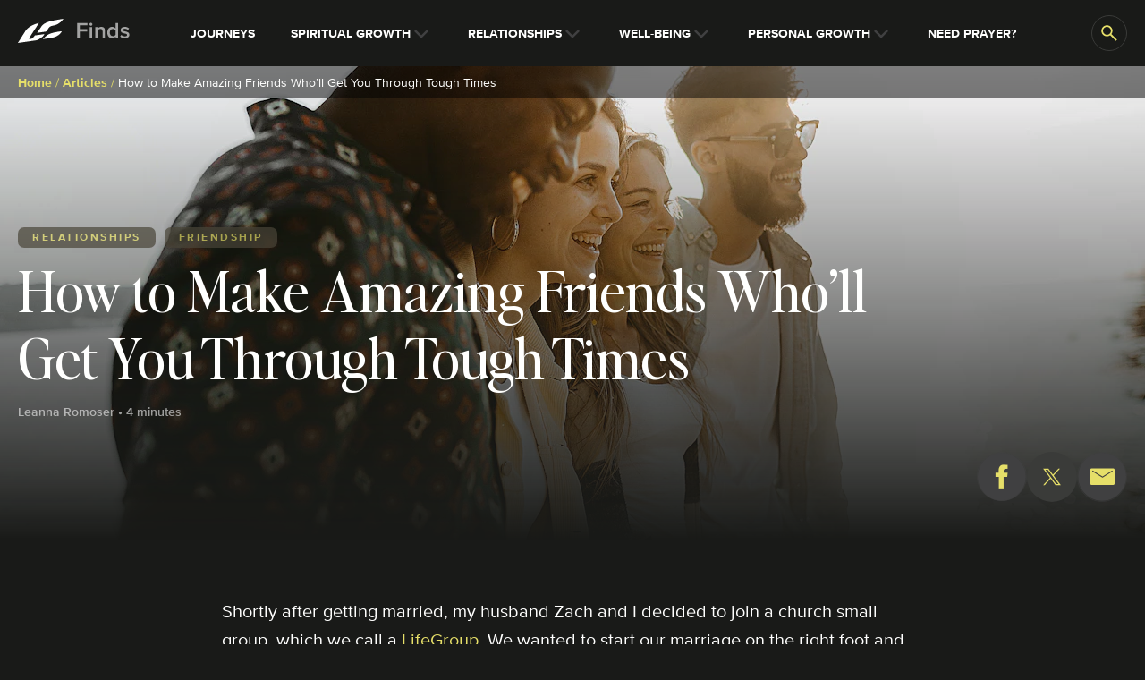

--- FILE ---
content_type: text/html; charset=utf-8
request_url: https://finds.life.church/amazing-friends-tough-times/
body_size: 225456
content:
<!doctype html>
        <html lang="en-us">
            <head>
                <meta http-equiv="X-UA-Compatible" content="IE=edge" />
                <meta http-equiv="Content-Type" content="text/html; charset=utf-8" />
                <meta name="viewport" content="width=device-width, initial-scale=1"/>

                <link rel="apple-touch-icon" sizes="180x180" href="/apple-touch-icon.png">
                <link rel="icon" type="image/png" sizes="32x32" href="/favicon-32x32.png">
                <link rel="icon" type="image/png" sizes="16x16" href="/favicon-16x16.png">

                <link rel="mask-icon" href="/safari-pinned-tab.svg" color="#404041">
                <meta name="msapplication-TileColor" content="#da532c">
                <meta name="theme-color" content="#000000">

                <!-- App Smart Banners -->
                <meta name="apple-itunes-app" content="app-id=1014635777">
                <title>How to Make Amazing Friends Who’ll Get You Through Tough Times  | Finds.Life.Church</title>
  
  <meta name="description" content="We weren’t meant to do life alone. Learn the surprising way to make amazing friends who will get you through tough times." />
  
  <link rel="canonical" href="https://finds.life.church/amazing-friends-tough-times/" />
  <meta property="og:title" content="How to Make Amazing Friends Who’ll Get You Through Tough Times  | Finds.Life.Church" />
  <meta property="og:description" content="We weren’t meant to do life alone. Learn the surprising way to make amazing friends who will get you through tough times." />
  <meta property="og:type" content="article" />
  <meta property="og:url" content="https://finds.life.church/amazing-friends-tough-times/" />
  
  <meta property="og:image" content="https://cms-images.life.church/finds/2021/05/FL_Header-The-Surprising-Way-to-Make-Amazing-Friends-Wholl-Get-You-Through-Tough-Times.jpg?w=1200&amp;h=630&amp;fit=crop" />
  <meta property="og:image:width" content="1200" />
  <meta property="og:image:height" content="630" />
  
  <meta name="twitter:image" content="https://cms-images.life.church/finds/2021/05/FL_Header-The-Surprising-Way-to-Make-Amazing-Friends-Wholl-Get-You-Through-Tough-Times.jpg?w=760&amp;h=560&amp;fit=crop" />
  <meta name="twitter:card" content="summary_large_image" />
  <meta name="twitter:site" content="@lifechurch" />
  <script>
    window.dataLayer = window.dataLayer ||[];
    function gtag(){dataLayer.push(arguments);}
    gtag('consent','default',{
      'ad_storage':'denied',
      'ad_personalization':'denied',
      'ad_user_data':'denied',
      'analytics_storage':'denied',
      'functionality_storage':'granted',
      'personalization_storage':'denied',
      'security_storage':'granted',
      'wait_for_update': 500
    });
    gtag("set", "ads_data_redaction", true);
  </script>
  
<script src="//cdn.bc0a.com/autopilot/f00000000309362/autopilot_sdk.js"></script>
<!-- Google Tag Manager -->
    <script>(function(w,d,s,l,i){w[l]=w[l]||[];w[l].push({'gtm.start':
      new Date().getTime(),event:'gtm.js'});var f=d.getElementsByTagName(s)[0],
      j=d.createElement(s),dl=l!='dataLayer'?'&l='+l:'';j.async=true;j.src=
      'https://www.googletagmanager.com/gtm.js?id='+i+dl;f.parentNode.insertBefore(j,f);
    })(window,document,'script','dataLayer','GTM-W38HXKL');</script>
    <!-- End Google Tag Manager -->
<script type="text/javascript">
window.NREUM||(NREUM={});NREUM.init={"loader":"spa","distributed_tracing":{"enabled":true},"privacy":{"cookies_enabled":true},"pinned_version":null,"session_trace":{"enabled":true,"sampling_rate":0,"error_sampling_rate":0},"session_replay":{"enabled":false,"autoStart":true,"block_selector":"","mask_text_selector":"*","mask_all_inputs":true,"sampling_rate":0.0,"error_sampling_rate":0.0,"collect_fonts":true,"inline_images":false,"inline_stylesheet":true}};
;NREUM.loader_config={accountID:"2957686",trustKey:"258670",agentID:"601471334",licenseKey:"NRBR-f99f1024c8cbb9c704f",applicationID:"601471334"};
;NREUM.info={beacon:"bam.nr-data.net",errorBeacon:"bam.nr-data.net",licenseKey:"NRBR-f99f1024c8cbb9c704f",applicationID:"601471334",sa:1};
;/*! For license information please see nr-loader-spa-1.253.0.min.js.LICENSE.txt */
(()=>{var e,t,r={234:(e,t,r)=>{"use strict";r.d(t,{P_:()=>m,Mt:()=>b,C5:()=>s,DL:()=>x,OP:()=>N,lF:()=>C,Yu:()=>w,Dg:()=>v,CX:()=>c,GE:()=>E,sU:()=>O});var n=r(8632),o=r(9567);const i={beacon:n.ce.beacon,errorBeacon:n.ce.errorBeacon,licenseKey:void 0,applicationID:void 0,sa:void 0,queueTime:void 0,applicationTime:void 0,ttGuid:void 0,user:void 0,account:void 0,product:void 0,extra:void 0,jsAttributes:{},userAttributes:void 0,atts:void 0,transactionName:void 0,tNamePlain:void 0},a={};function s(e){if(!e)throw new Error("All info objects require an agent identifier!");if(!a[e])throw new Error("Info for ".concat(e," was never set"));return a[e]}function c(e,t){if(!e)throw new Error("All info objects require an agent identifier!");a[e]=(0,o.D)(t,i);const r=(0,n.ek)(e);r&&(r.info=a[e])}const d=e=>{if(!e||"string"!=typeof e)return!1;try{document.createDocumentFragment().querySelector(e)}catch{return!1}return!0};var u=r(7056),l=r(50);const f="[data-nr-mask]",h=()=>{const e={mask_selector:"*",block_selector:"[data-nr-block]",mask_input_options:{color:!1,date:!1,"datetime-local":!1,email:!1,month:!1,number:!1,range:!1,search:!1,tel:!1,text:!1,time:!1,url:!1,week:!1,textarea:!1,select:!1,password:!0}};return{feature_flags:[],proxy:{assets:void 0,beacon:void 0},privacy:{cookies_enabled:!0},ajax:{deny_list:void 0,block_internal:!0,enabled:!0,harvestTimeSeconds:10,autoStart:!0},distributed_tracing:{enabled:void 0,exclude_newrelic_header:void 0,cors_use_newrelic_header:void 0,cors_use_tracecontext_headers:void 0,allowed_origins:void 0},session:{domain:void 0,expiresMs:u.oD,inactiveMs:u.Hb},ssl:void 0,obfuscate:void 0,jserrors:{enabled:!0,harvestTimeSeconds:10,autoStart:!0},metrics:{enabled:!0,autoStart:!0},page_action:{enabled:!0,harvestTimeSeconds:30,autoStart:!0},page_view_event:{enabled:!0,autoStart:!0},page_view_timing:{enabled:!0,harvestTimeSeconds:30,long_task:!1,autoStart:!0},session_trace:{enabled:!0,harvestTimeSeconds:10,autoStart:!0},harvest:{tooManyRequestsDelay:60},session_replay:{autoStart:!0,enabled:!1,harvestTimeSeconds:60,preload:!1,sampling_rate:10,error_sampling_rate:100,collect_fonts:!1,inline_images:!1,inline_stylesheet:!0,mask_all_inputs:!0,get mask_text_selector(){return e.mask_selector},set mask_text_selector(t){d(t)?e.mask_selector="".concat(t,",").concat(f):""===t||null===t?e.mask_selector=f:(0,l.Z)("An invalid session_replay.mask_selector was provided. '*' will be used.",t)},get block_class(){return"nr-block"},get ignore_class(){return"nr-ignore"},get mask_text_class(){return"nr-mask"},get block_selector(){return e.block_selector},set block_selector(t){d(t)?e.block_selector+=",".concat(t):""!==t&&(0,l.Z)("An invalid session_replay.block_selector was provided and will not be used",t)},get mask_input_options(){return e.mask_input_options},set mask_input_options(t){t&&"object"==typeof t?e.mask_input_options={...t,password:!0}:(0,l.Z)("An invalid session_replay.mask_input_option was provided and will not be used",t)}},spa:{enabled:!0,harvestTimeSeconds:10,autoStart:!0},soft_navigations:{enabled:!0,harvestTimeSeconds:10,autoStart:!0}}},p={},g="All configuration objects require an agent identifier!";function m(e){if(!e)throw new Error(g);if(!p[e])throw new Error("Configuration for ".concat(e," was never set"));return p[e]}function v(e,t){if(!e)throw new Error(g);p[e]=(0,o.D)(t,h());const r=(0,n.ek)(e);r&&(r.init=p[e])}function b(e,t){if(!e)throw new Error(g);var r=m(e);if(r){for(var n=t.split("."),o=0;o<n.length-1;o++)if("object"!=typeof(r=r[n[o]]))return;r=r[n[n.length-1]]}return r}const y={accountID:void 0,trustKey:void 0,agentID:void 0,licenseKey:void 0,applicationID:void 0,xpid:void 0},A={};function x(e){if(!e)throw new Error("All loader-config objects require an agent identifier!");if(!A[e])throw new Error("LoaderConfig for ".concat(e," was never set"));return A[e]}function E(e,t){if(!e)throw new Error("All loader-config objects require an agent identifier!");A[e]=(0,o.D)(t,y);const r=(0,n.ek)(e);r&&(r.loader_config=A[e])}const w=(0,n.mF)().o;var _=r(385),S=r(6818);const T={buildEnv:S.Re,customTransaction:void 0,disabled:!1,distMethod:S.gF,isolatedBacklog:!1,loaderType:void 0,maxBytes:3e4,offset:Math.floor(_._A?.performance?.timeOrigin||_._A?.performance?.timing?.navigationStart||Date.now()),onerror:void 0,origin:""+_._A.location,ptid:void 0,releaseIds:{},session:void 0,xhrWrappable:"function"==typeof _._A.XMLHttpRequest?.prototype?.addEventListener,version:S.q4,denyList:void 0},R={};function N(e){if(!e)throw new Error("All runtime objects require an agent identifier!");if(!R[e])throw new Error("Runtime for ".concat(e," was never set"));return R[e]}function O(e,t){if(!e)throw new Error("All runtime objects require an agent identifier!");R[e]=(0,o.D)(t,T);const r=(0,n.ek)(e);r&&(r.runtime=R[e])}function C(e){return function(e){try{const t=s(e);return!!t.licenseKey&&!!t.errorBeacon&&!!t.applicationID}catch(e){return!1}}(e)}},9567:(e,t,r)=>{"use strict";r.d(t,{D:()=>o});var n=r(50);function o(e,t){try{if(!e||"object"!=typeof e)return(0,n.Z)("Setting a Configurable requires an object as input");if(!t||"object"!=typeof t)return(0,n.Z)("Setting a Configurable requires a model to set its initial properties");const r=Object.create(Object.getPrototypeOf(t),Object.getOwnPropertyDescriptors(t)),i=0===Object.keys(r).length?e:r;for(let a in i)if(void 0!==e[a])try{Array.isArray(e[a])&&Array.isArray(t[a])?r[a]=Array.from(new Set([...e[a],...t[a]])):"object"==typeof e[a]&&"object"==typeof t[a]?r[a]=o(e[a],t[a]):r[a]=e[a]}catch(e){(0,n.Z)("An error occurred while setting a property of a Configurable",e)}return r}catch(e){(0,n.Z)("An error occured while setting a Configurable",e)}}},6818:(e,t,r)=>{"use strict";r.d(t,{Re:()=>o,gF:()=>i,lF:()=>a,q4:()=>n});const n="1.253.0",o="PROD",i="CDN",a="2.0.0-alpha.11"},385:(e,t,r)=>{"use strict";r.d(t,{FN:()=>c,IF:()=>l,LW:()=>a,Nk:()=>h,Tt:()=>d,_A:()=>i,cv:()=>p,iS:()=>s,il:()=>n,ux:()=>u,v6:()=>o,w1:()=>f});const n="undefined"!=typeof window&&!!window.document,o="undefined"!=typeof WorkerGlobalScope&&("undefined"!=typeof self&&self instanceof WorkerGlobalScope&&self.navigator instanceof WorkerNavigator||"undefined"!=typeof globalThis&&globalThis instanceof WorkerGlobalScope&&globalThis.navigator instanceof WorkerNavigator),i=n?window:"undefined"!=typeof WorkerGlobalScope&&("undefined"!=typeof self&&self instanceof WorkerGlobalScope&&self||"undefined"!=typeof globalThis&&globalThis instanceof WorkerGlobalScope&&globalThis),a="complete"===i?.document?.readyState,s=Boolean("hidden"===i?.document?.visibilityState),c=""+i?.location,d=/iPad|iPhone|iPod/.test(i.navigator?.userAgent),u=d&&"undefined"==typeof SharedWorker,l=(()=>{const e=i.navigator?.userAgent?.match(/Firefox[/s](d+.d+)/);return Array.isArray(e)&&e.length>=2?+e[1]:0})(),f=Boolean(n&&window.document.documentMode),h=!!i.navigator?.sendBeacon,p=Math.floor(i?.performance?.timeOrigin||i?.performance?.timing?.navigationStart||Date.now())},9907:(e,t,r)=>{"use strict";r.d(t,{A:()=>n});class n{constructor(e){this.contextId=e}}},4938:(e,t,r)=>{"use strict";r.d(t,{v:()=>a});var n=r(8632),o=r(3117),i=r(9907);class a{static contextId="nr@context:".concat(o.a);static contextOriginalId="nr@original:".concat(o.a);static contextWrappedId="nr@wrapped:".concat(a.contextId);static getObservationContextByAgentIdentifier(e){const t=(0,n.fP)();return Object.keys(t?.initializedAgents||{}).indexOf(e)>-1?t.initializedAgents[e].observationContext:void 0}#e=new WeakMap;getCreateContext(e){return this.#e.has(e)||this.#e.set(e,new i.A),this.#e.get(e)}setContext(e,t){return this.#e.set(e,t),this.#e.get(e)}}},1117:(e,t,r)=>{"use strict";r.d(t,{w:()=>i});var n=r(50);const o={agentIdentifier:"",ee:void 0};class i{constructor(e){try{if("object"!=typeof e)return(0,n.Z)("shared context requires an object as input");this.sharedContext={},Object.assign(this.sharedContext,o),Object.entries(e).forEach((e=>{let[t,r]=e;Object.keys(o).includes(t)&&(this.sharedContext[t]=r)}))}catch(e){(0,n.Z)("An error occured while setting SharedContext",e)}}}},8e3:(e,t,r)=>{"use strict";r.d(t,{L:()=>u,R:()=>c});var n=r(2177),o=r(1284),i=r(4322),a=r(3325);const s={};function c(e,t){const r={staged:!1,priority:a.p[t]||0};d(e),s[e].get(t)||s[e].set(t,r)}function d(e){e&&(s[e]||(s[e]=new Map))}function u(){let e=arguments.length>0&&void 0!==arguments[0]?arguments[0]:"",t=arguments.length>1&&void 0!==arguments[1]?arguments[1]:"feature",r=arguments.length>2&&void 0!==arguments[2]&&arguments[2];if(d(e),!e||!s[e].get(t)||r)return c(t);s[e].get(t).staged=!0;const a=[...s[e]];function c(t){const r=e?n.ee.get(e):n.ee,a=i.X.handlers;if(r.backlog&&a){var s=r.backlog[t],c=a[t];if(c){for(var d=0;s&&d<s.length;++d)l(s[d],c);(0,o.D)(c,(function(e,t){(0,o.D)(t,(function(t,r){r[0].on(e,r[1])}))}))}delete a[t],r.backlog[t]=null,r.emit("drain-"+t,[])}}a.every((e=>{let[t,r]=e;return r.staged}))&&(a.sort(((e,t)=>e[1].priority-t[1].priority)),a.forEach((t=>{let[r]=t;s[e].delete(r),c(r)})))}function l(e,t){var r=e[1];(0,o.D)(t[r],(function(t,r){var n=e[0];if(r[0]===n){var o=r[1],i=e[3],a=e[2];o.apply(i,a)}}))}},2177:(e,t,r)=>{"use strict";r.d(t,{ee:()=>c});var n=r(8632),o=r(2210),i=r(234),a=r(9907),s=r(4938);const c=function e(t,r){var n={},d={},l={},f=!1;try{f=16===r.length&&(0,i.OP)(r).isolatedBacklog}catch(e){}var h={on:g,addEventListener:g,removeEventListener:function(e,t){var r=n[e];if(!r)return;for(var o=0;o<r.length;o++)r[o]===t&&r.splice(o,1)},emit:function(e,r,n,o,i){!1!==i&&(i=!0);if(c.aborted&&!o)return;t&&i&&t.emit(e,r,n);for(var a=p(n),s=m(e),u=s.length,l=0;l<u;l++)s[l].apply(a,r);var f=b()[d[e]];f&&f.push([h,e,r,a]);return a},get:v,listeners:m,context:p,buffer:function(e,t){const r=b();if(t=t||"feature",h.aborted)return;Object.entries(e||{}).forEach((e=>{let[n,o]=e;d[o]=t,t in r||(r[t]=[])}))},abort:u,aborted:!1,isBuffering:function(e){return!!b()[d[e]]},debugId:r,backlog:f?{}:t&&"object"==typeof t.backlog?t.backlog:{},observationContextManager:null};return h;function p(e){return e&&e instanceof a.A?e:e?(0,o.X)(e,s.v.contextId,(()=>h.observationContextManager?h.observationContextManager.getCreateContext(e):new a.A(s.v.contextId))):h.observationContextManager?h.observationContextManager.getCreateContext({}):new a.A(s.v.contextId)}function g(e,t){n[e]=m(e).concat(t)}function m(e){return n[e]||[]}function v(t){const r=l[t]=l[t]||e(h,t);return!r.observationContextManager&&h.observationContextManager&&(r.observationContextManager=h.observationContextManager),r}function b(){return h.backlog}}(void 0,"globalEE"),d=(0,n.fP)();function u(){c.aborted=!0,Object.keys(c.backlog).forEach((e=>{delete c.backlog[e]}))}d.ee||(d.ee=c)},5546:(e,t,r)=>{"use strict";r.d(t,{E:()=>n,p:()=>o});var n=r(2177).ee.get("handle");function o(e,t,r,o,i){i?(i.buffer([e],o),i.emit(e,t,r)):(n.buffer([e],o),n.emit(e,t,r))}},4322:(e,t,r)=>{"use strict";r.d(t,{X:()=>i});var n=r(5546);i.on=a;var o=i.handlers={};function i(e,t,r,i){a(i||n.E,o,e,t,r)}function a(e,t,r,o,i){i||(i="feature"),e||(e=n.E);var a=t[i]=t[i]||{};(a[r]=a[r]||[]).push([e,o])}},3239:(e,t,r)=>{"use strict";r.d(t,{bP:()=>s,iz:()=>c,m$:()=>a});var n=r(385);let o=!1,i=!1;try{const e={get passive(){return o=!0,!1},get signal(){return i=!0,!1}};n._A.addEventListener("test",null,e),n._A.removeEventListener("test",null,e)}catch(e){}function a(e,t){return o||i?{capture:!!e,passive:o,signal:t}:!!e}function s(e,t){let r=arguments.length>2&&void 0!==arguments[2]&&arguments[2],n=arguments.length>3?arguments[3]:void 0;window.addEventListener(e,t,a(r,n))}function c(e,t){let r=arguments.length>2&&void 0!==arguments[2]&&arguments[2],n=arguments.length>3?arguments[3]:void 0;document.addEventListener(e,t,a(r,n))}},3117:(e,t,r)=>{"use strict";r.d(t,{a:()=>n});const n=(0,r(4402).Rl)()},4402:(e,t,r)=>{"use strict";r.d(t,{Ht:()=>d,M:()=>c,Rl:()=>a,ky:()=>s});var n=r(385);const o="xxxxxxxx-xxxx-4xxx-yxxx-xxxxxxxxxxxx";function i(e,t){return e?15&e[t]:16*Math.random()|0}function a(){const e=n._A?.crypto||n._A?.msCrypto;let t,r=0;return e&&e.getRandomValues&&(t=e.getRandomValues(new Uint8Array(30))),o.split("").map((e=>"x"===e?i(t,r++).toString(16):"y"===e?(3&i()|8).toString(16):e)).join("")}function s(e){const t=n._A?.crypto||n._A?.msCrypto;let r,o=0;t&&t.getRandomValues&&(r=t.getRandomValues(new Uint8Array(e)));const a=[];for(var s=0;s<e;s++)a.push(i(r,o++).toString(16));return a.join("")}function c(){return s(16)}function d(){return s(32)}},7056:(e,t,r)=>{"use strict";r.d(t,{Bq:()=>n,Hb:()=>a,IK:()=>d,K4:()=>o,oD:()=>i,uT:()=>c,wO:()=>s});const n="NRBA",o="SESSION",i=144e5,a=18e5,s={PAUSE:"session-pause",RESET:"session-reset",RESUME:"session-resume",UPDATE:"session-update"},c={SAME_TAB:"same-tab",CROSS_TAB:"cross-tab"},d={OFF:0,FULL:1,ERROR:2}},7894:(e,t,r)=>{"use strict";function n(){return Math.floor(performance.now())}r.d(t,{z:()=>n})},7243:(e,t,r)=>{"use strict";r.d(t,{e:()=>o});var n=r(385);function o(e){if(0===(e||"").indexOf("data:"))return{protocol:"data"};try{const t=new URL(e,location.href),r={port:t.port,hostname:t.hostname,pathname:t.pathname,search:t.search,protocol:t.protocol.slice(0,t.protocol.indexOf(":")),sameOrigin:t.protocol===n._A?.location?.protocol&&t.host===n._A?.location?.host};return r.port&&""!==r.port||("http:"===t.protocol&&(r.port="80"),"https:"===t.protocol&&(r.port="443")),r.pathname&&""!==r.pathname?r.pathname.startsWith("/")||(r.pathname="/".concat(r.pathname)):r.pathname="/",r}catch(e){return{}}}},50:(e,t,r)=>{"use strict";function n(e,t){"function"==typeof console.warn&&(console.warn("New Relic: ".concat(e)),t&&console.warn(t))}r.d(t,{Z:()=>n})},2825:(e,t,r)=>{"use strict";r.d(t,{N:()=>u,T:()=>l});var n=r(2177),o=r(5546),i=r(3325),a=r(385);const s="newrelic";const c={stn:[i.D.sessionTrace],err:[i.D.jserrors,i.D.metrics],ins:[i.D.pageAction],spa:[i.D.spa,i.D.softNav],sr:[i.D.sessionReplay,i.D.sessionTrace]},d=new Set;function u(e,t){const r=n.ee.get(t);e&&"object"==typeof e&&(d.has(t)||(Object.entries(e).forEach((e=>{let[t,n]=e;c[t]?c[t].forEach((e=>{n?(0,o.p)("feat-"+t,[],void 0,e,r):(0,o.p)("block-"+t,[],void 0,e,r),(0,o.p)("rumresp-"+t,[Boolean(n)],void 0,e,r)})):n&&(0,o.p)("feat-"+t,[],void 0,void 0,r),l[t]=Boolean(n)})),Object.keys(c).forEach((e=>{void 0===l[e]&&(c[e]?.forEach((t=>(0,o.p)("rumresp-"+e,[!1],void 0,t,r))),l[e]=!1)})),d.add(t),function(){let e=arguments.length>0&&void 0!==arguments[0]?arguments[0]:{};try{a._A.dispatchEvent(new CustomEvent(s,{detail:e}))}catch(e){}}({loaded:!0})))}const l={}},2210:(e,t,r)=>{"use strict";r.d(t,{X:()=>o});var n=Object.prototype.hasOwnProperty;function o(e,t,r){if(n.call(e,t))return e[t];var o=r();if(Object.defineProperty&&Object.keys)try{return Object.defineProperty(e,t,{value:o,writable:!0,enumerable:!1}),o}catch(e){}return e[t]=o,o}},7872:(e,t,r)=>{"use strict";function n(e){var t=this;let r=arguments.length>1&&void 0!==arguments[1]?arguments[1]:500,n=arguments.length>2&&void 0!==arguments[2]?arguments[2]:{};const o=n?.leading||!1;let i;return function(){for(var n=arguments.length,a=new Array(n),s=0;s<n;s++)a[s]=arguments[s];o&&void 0===i&&(e.apply(t,a),i=setTimeout((()=>{i=clearTimeout(i)}),r)),o||(clearTimeout(i),i=setTimeout((()=>{e.apply(t,a)}),r))}}function o(e){var t=this;let r=!1;return function(){if(!r){r=!0;for(var n=arguments.length,o=new Array(n),i=0;i<n;i++)o[i]=arguments[i];e.apply(t,o)}}}r.d(t,{D:()=>n,Z:()=>o})},1284:(e,t,r)=>{"use strict";r.d(t,{D:()=>n});const n=(e,t)=>Object.entries(e||{}).map((e=>{let[r,n]=e;return t(r,n)}))},4351:(e,t,r)=>{"use strict";r.d(t,{P:()=>i});var n=r(2177);const o=()=>{const e=new WeakSet;return(t,r)=>{if("object"==typeof r&&null!==r){if(e.has(r))return;e.add(r)}return r}};function i(e){try{return JSON.stringify(e,o())}catch(e){try{n.ee.emit("internal-error",[e])}catch(e){}}}},3960:(e,t,r)=>{"use strict";r.d(t,{KB:()=>a,b2:()=>i});var n=r(3239);function o(){return"undefined"==typeof document||"complete"===document.readyState}function i(e,t){if(o())return e();(0,n.bP)("load",e,t)}function a(e){if(o())return e();(0,n.iz)("DOMContentLoaded",e)}},8632:(e,t,r)=>{"use strict";r.d(t,{EZ:()=>u,ce:()=>i,ek:()=>d,fP:()=>a,gG:()=>l,h5:()=>c,mF:()=>s});var n=r(7894),o=r(385);const i={beacon:"bam.nr-data.net",errorBeacon:"bam.nr-data.net"};function a(){return o._A.NREUM||(o._A.NREUM={}),void 0===o._A.newrelic&&(o._A.newrelic=o._A.NREUM),o._A.NREUM}function s(){let e=a();return e.o||(e.o={ST:o._A.setTimeout,SI:o._A.setImmediate,CT:o._A.clearTimeout,XHR:o._A.XMLHttpRequest,REQ:o._A.Request,EV:o._A.Event,PR:o._A.Promise,MO:o._A.MutationObserver,FETCH:o._A.fetch}),e}function c(e,t){let r=a();r.initializedAgents??={},t.initializedAt={ms:(0,n.z)(),date:new Date},r.initializedAgents[e]=t}function d(e){let t=a();return t.initializedAgents?.[e]}function u(e,t){a()[e]=t}function l(){return function(){let e=a();const t=e.info||{};e.info={beacon:i.beacon,errorBeacon:i.errorBeacon,...t}}(),function(){let e=a();const t=e.init||{};e.init={...t}}(),s(),function(){let e=a();const t=e.loader_config||{};e.loader_config={...t}}(),a()}},7956:(e,t,r)=>{"use strict";r.d(t,{N:()=>o});var n=r(3239);function o(e){let t=arguments.length>1&&void 0!==arguments[1]&&arguments[1],r=arguments.length>2?arguments[2]:void 0,o=arguments.length>3?arguments[3]:void 0;(0,n.iz)("visibilitychange",(function(){if(t)return void("hidden"===document.visibilityState&&e());e(document.visibilityState)}),r,o)}},7806:(e,t,r)=>{"use strict";r.d(t,{em:()=>m,u5:()=>S,QU:()=>N,_L:()=>I,Gm:()=>j,Lg:()=>M,BV:()=>V,Kf:()=>K});var n=r(2177),o=r(4938),i=Object.prototype.hasOwnProperty,a=!1;function s(e,t){return e||(e=n.ee),r.inPlace=function(e,t,n,o,i){n||(n="");const a="-"===n.charAt(0);for(let s=0;s<t.length;s++){const c=t[s],u=e[c];d(u)||(e[c]=r(u,a?c+n:n,o,c,i))}},r.flag=o.v.contextOriginalId,r;function r(t,r,n,a,u){return d(t)?t:(r||(r=""),nrWrapper[o.v.contextOriginalId]=t,function(e,t,r){if(Object.defineProperty&&Object.keys)try{return Object.keys(e).forEach((function(r){Object.defineProperty(t,r,{get:function(){return e[r]},set:function(t){return e[r]=t,t}})})),t}catch(e){c([e],r)}for(var n in e)i.call(e,n)&&(t[n]=e[n])}(t,nrWrapper,e),nrWrapper);function nrWrapper(){var o,i,d,l;try{i=this,o=[...arguments],d="function"==typeof n?n(o,i):n||{}}catch(t){c([t,"",[o,i,a],d],e)}s(r+"start",[o,i,a],d,u);try{return l=t.apply(i,o)}catch(e){throw s(r+"err",[o,i,e],d,u),e}finally{s(r+"end",[o,i,l],d,u)}}}function s(r,n,o,i){if(!a||t){var s=a;a=!0;try{e.emit(r,n,o,t,i)}catch(t){c([t,r,n,o],e)}a=s}}}function c(e,t){t||(t=n.ee);try{t.emit("internal-error",e)}catch(e){}}function d(e){return!(e&&"function"==typeof e&&e.apply&&!e[o.v.contextOriginalId])}var u=r(2210),l=r(385);const f={},h=l._A.XMLHttpRequest,p="addEventListener",g="removeEventListener";function m(e){var t=function(e){return(e||n.ee).get("events")}(e);if(f[t.debugId]++)return t;f[t.debugId]=1;var r=s(t,!0);function i(e){r.inPlace(e,[p,g],"-",a)}function a(e,t){return e[1]}return"getPrototypeOf"in Object&&(l.il&&v(document,i),v(l._A,i),v(h.prototype,i)),t.on(p+"-start",(function(e,t){var n=e[1];if(null!==n&&("function"==typeof n||"object"==typeof n)){var i=(0,u.X)(n,o.v.contextWrappedId,(function(){var e={object:function(){if("function"!=typeof n.handleEvent)return;return n.handleEvent.apply(n,arguments)},function:n}[typeof n];return e?r(e,"fn-",null,e.name||"anonymous"):n}));this.wrapped=e[1]=i}})),t.on(g+"-start",(function(e){e[1]=this.wrapped||e[1]})),t}function v(e,t){let r=e;for(;"object"==typeof r&&!Object.prototype.hasOwnProperty.call(r,p);)r=Object.getPrototypeOf(r);for(var n=arguments.length,o=new Array(n>2?n-2:0),i=2;i<n;i++)o[i-2]=arguments[i];r&&t(r,...o)}var b="fetch-",y=b+"body-",A=["arrayBuffer","blob","json","text","formData"],x=l._A.Request,E=l._A.Response,w="prototype";const _={};function S(e){const t=function(e){return(e||n.ee).get("fetch")}(e);if(!(x&&E&&l._A.fetch))return t;if(_[t.debugId]++)return t;function r(e,r,n){var i=e[r];"function"==typeof i&&(e[r]=function(){var e,r=[...arguments],a={};t.emit(n+"before-start",[r],a),a[o.v.contextId]&&a[o.v.contextId].dt&&(e=a[o.v.contextId].dt);var s=i.apply(this,r);return t.emit(n+"start",[r,e],s),s.then((function(e){return t.emit(n+"end",[null,e],s),e}),(function(e){throw t.emit(n+"end",[e],s),e}))})}return _[t.debugId]=1,A.forEach((e=>{r(x[w],e,y),r(E[w],e,y)})),r(l._A,"fetch",b),t.on(b+"end",(function(e,r){var n=this;if(r){var o=r.headers.get("content-length");null!==o&&(n.rxSize=o),t.emit(b+"done",[null,r],n)}else t.emit(b+"done",[e],n)})),t}const T={},R=["pushState","replaceState"];function N(e){const t=function(e){return(e||n.ee).get("history")}(e);return!l.il||T[t.debugId]++||(T[t.debugId]=1,s(t).inPlace(window.history,R,"-")),t}var O=r(3239);const C={},D=["appendChild","insertBefore","replaceChild"];function I(e){const t=function(e){return(e||n.ee).get("jsonp")}(e);if(!l.il||C[t.debugId])return t;C[t.debugId]=!0;var r=s(t),o=/[?&](?:callback|cb)=([^&#]+)/,i=/(.*).([^.]+)/,a=/^(w+)(.|$)(.*)$/;function c(e,t){if(!e)return t;const r=e.match(a),n=r[1];return c(r[3],t[n])}return r.inPlace(Node.prototype,D,"dom-"),t.on("dom-start",(function(e){!function(e){if(!e||"string"!=typeof e.nodeName||"script"!==e.nodeName.toLowerCase())return;if("function"!=typeof e.addEventListener)return;var n=(a=e.src,s=a.match(o),s?s[1]:null);var a,s;if(!n)return;var d=function(e){var t=e.match(i);if(t&&t.length>=3)return{key:t[2],parent:c(t[1],window)};return{key:e,parent:window}}(n);if("function"!=typeof d.parent[d.key])return;var u={};function l(){t.emit("jsonp-end",[],u),e.removeEventListener("load",l,(0,O.m$)(!1)),e.removeEventListener("error",f,(0,O.m$)(!1))}function f(){t.emit("jsonp-error",[],u),t.emit("jsonp-end",[],u),e.removeEventListener("load",l,(0,O.m$)(!1)),e.removeEventListener("error",f,(0,O.m$)(!1))}r.inPlace(d.parent,[d.key],"cb-",u),e.addEventListener("load",l,(0,O.m$)(!1)),e.addEventListener("error",f,(0,O.m$)(!1)),t.emit("new-jsonp",[e.src],u)}(e[0])})),t}const P={};function j(e){const t=function(e){return(e||n.ee).get("mutation")}(e);if(!l.il||P[t.debugId])return t;P[t.debugId]=!0;var r=s(t),o=l._A.MutationObserver;return o&&(window.MutationObserver=function(e){return this instanceof o?new o(r(e,"fn-")):o.apply(this,arguments)},MutationObserver.prototype=o.prototype),t}const k={};function M(e){const t=function(e){return(e||n.ee).get("promise")}(e);if(k[t.debugId])return t;k[t.debugId]=!0;var r=t.context,i=s(t),a=l._A.Promise;return a&&function(){function e(r){var n=t.context(),o=i(r,"executor-",n,null,!1);const s=Reflect.construct(a,[o],e);return t.context(s).getCtx=function(){return n},s}l._A.Promise=e,Object.defineProperty(e,"name",{value:"Promise"}),e.toString=function(){return a.toString()},Object.setPrototypeOf(e,a),["all","race"].forEach((function(r){const n=a[r];e[r]=function(e){let o=!1;[...e||[]].forEach((e=>{this.resolve(e).then(a("all"===r),a(!1))}));const i=n.apply(this,arguments);return i;function a(e){return function(){t.emit("propagate",[null,!o],i,!1,!1),o=o||!e}}}})),["resolve","reject"].forEach((function(r){const n=a[r];e[r]=function(e){const r=n.apply(this,arguments);return e!==r&&t.emit("propagate",[e,!0],r,!1,!1),r}})),e.prototype=a.prototype;const n=a.prototype.then;a.prototype.then=function(){var e=this,o=r(e);o.promise=e;for(var a=arguments.length,s=new Array(a),c=0;c<a;c++)s[c]=arguments[c];s[0]=i(s[0],"cb-",o,null,!1),s[1]=i(s[1],"cb-",o,null,!1);const d=n.apply(this,s);return o.nextPromise=d,t.emit("propagate",[e,!0],d,!1,!1),d},a.prototype.then[o.v.contextOriginalId]=n,t.on("executor-start",(function(e){e[0]=i(e[0],"resolve-",this,null,!1),e[1]=i(e[1],"resolve-",this,null,!1)})),t.on("executor-err",(function(e,t,r){e[1](r)})),t.on("cb-end",(function(e,r,n){t.emit("propagate",[n,!0],this.nextPromise,!1,!1)})),t.on("propagate",(function(e,r,n){this.getCtx&&!r||(this.getCtx=function(){if(e instanceof Promise)var r=t.context(e);return r&&r.getCtx?r.getCtx():this})}))}(),t}const H={},L="setTimeout",z="setInterval",U="clearTimeout",F="-start",B="-",q=[L,"setImmediate",z,U,"clearImmediate"];function V(e){const t=function(e){return(e||n.ee).get("timer")}(e);if(H[t.debugId]++)return t;H[t.debugId]=1;var r=s(t);return r.inPlace(l._A,q.slice(0,2),L+B),r.inPlace(l._A,q.slice(2,3),z+B),r.inPlace(l._A,q.slice(3),U+B),t.on(z+F,(function(e,t,n){e[0]=r(e[0],"fn-",null,n)})),t.on(L+F,(function(e,t,n){this.method=n,this.timerDuration=isNaN(e[1])?0:+e[1],e[0]=r(e[0],"fn-",this,n)})),t}var G=r(50);const Z={},W=["open","send"];function K(e){var t=e||n.ee;const r=function(e){return(e||n.ee).get("xhr")}(t);if(Z[r.debugId]++)return r;Z[r.debugId]=1,m(t);var o=s(r),i=l._A.XMLHttpRequest,a=l._A.MutationObserver,c=l._A.Promise,d=l._A.setInterval,u="readystatechange",f=["onload","onerror","onabort","onloadstart","onloadend","onprogress","ontimeout"],h=[],p=l._A.XMLHttpRequest=function(e){const t=new i(e),n=r.context(t);try{r.emit("new-xhr",[t],n),t.addEventListener(u,(a=n,function(){var e=this;e.readyState>3&&!a.resolved&&(a.resolved=!0,r.emit("xhr-resolved",[],e)),o.inPlace(e,f,"fn-",x)}),(0,O.m$)(!1))}catch(e){(0,G.Z)("An error occurred while intercepting XHR",e);try{r.emit("internal-error",[e])}catch(e){}}var a;return t};function g(e,t){o.inPlace(t,["onreadystatechange"],"fn-",x)}if(function(e,t){for(var r in e)t[r]=e[r]}(i,p),p.prototype=i.prototype,o.inPlace(p.prototype,W,"-xhr-",x),r.on("send-xhr-start",(function(e,t){g(e,t),function(e){h.push(e),a&&(v?v.then(A):d?d(A):(b=-b,y.data=b))}(t)})),r.on("open-xhr-start",g),a){var v=c&&c.resolve();if(!d&&!c){var b=1,y=document.createTextNode(b);new a(A).observe(y,{characterData:!0})}}else t.on("fn-end",(function(e){e[0]&&e[0].type===u||A()}));function A(){for(var e=0;e<h.length;e++)g(0,h[e]);h.length&&(h=[])}function x(e,t){return t}return r}},7825:(e,t,r)=>{"use strict";r.d(t,{t:()=>n});const n=r(3325).D.ajax},6660:(e,t,r)=>{"use strict";r.d(t,{t:()=>n});const n=r(3325).D.jserrors},3081:(e,t,r)=>{"use strict";r.d(t,{gF:()=>i,mY:()=>o,t9:()=>n,vz:()=>s,xS:()=>a});const n=r(3325).D.metrics,o="sm",i="cm",a="storeSupportabilityMetrics",s="storeEventMetrics"},4649:(e,t,r)=>{"use strict";r.d(t,{t:()=>n});const n=r(3325).D.pageAction},7633:(e,t,r)=>{"use strict";r.d(t,{t:()=>n});const n=r(3325).D.pageViewEvent},9251:(e,t,r)=>{"use strict";r.d(t,{t:()=>n});const n=r(3325).D.pageViewTiming},7144:(e,t,r)=>{"use strict";r.d(t,{Ef:()=>i,J0:()=>f,Mi:()=>l,Vb:()=>a,Ye:()=>c,fm:()=>d,i9:()=>s,t9:()=>o,u0:()=>u});var n=r(7056);const o=r(3325).D.sessionReplay,i={RECORD:"recordReplay",PAUSE:"pauseReplay"},a=.12,s={DomContentLoaded:0,Load:1,FullSnapshot:2,IncrementalSnapshot:3,Meta:4,Custom:5},c=1e6,d=64e3,u={[n.IK.ERROR]:15e3,[n.IK.FULL]:3e5,[n.IK.OFF]:0},l={RESET:{message:"Session was reset",sm:"Reset"},IMPORT:{message:"Recorder failed to import",sm:"Import"},TOO_MANY:{message:"429: Too Many Requests",sm:"Too-Many"},TOO_BIG:{message:"Payload was too large",sm:"Too-Big"},CROSS_TAB:{message:"Session Entity was set to OFF on another tab",sm:"Cross-Tab"},ENTITLEMENTS:{message:"Session Replay is not allowed and will not be started",sm:"Entitlement"}},f=5e3},3614:(e,t,r)=>{"use strict";r.d(t,{BST_RESOURCE:()=>o,END:()=>s,FEATURE_NAME:()=>n,FN_END:()=>d,FN_START:()=>c,PUSH_STATE:()=>u,RESOURCE:()=>i,START:()=>a});const n=r(3325).D.sessionTrace,o="bstResource",i="resource",a="-start",s="-end",c="fn"+a,d="fn"+s,u="pushState"},6216:(e,t,r)=>{"use strict";r.d(t,{K8:()=>s,QZ:()=>c,cS:()=>i,sE:()=>o,t9:()=>a,vh:()=>d});var n=r(3325);const o=["click","keydown","submit"],i="api",a=n.D.softNav,s={INITIAL_PAGE_LOAD:"",ROUTE_CHANGE:1,UNSPECIFIED:2},c={INTERACTION:1,AJAX:2,CUSTOM_END:3,CUSTOM_TRACER:4},d={IP:"in progress",FIN:"finished",CAN:"cancelled"}},7836:(e,t,r)=>{"use strict";r.d(t,{BODY:()=>E,CB_END:()=>w,CB_START:()=>d,END:()=>x,FEATURE_NAME:()=>o,FETCH:()=>S,FETCH_BODY:()=>v,FETCH_DONE:()=>m,FETCH_START:()=>g,FN_END:()=>c,FN_START:()=>s,INTERACTION:()=>f,INTERACTION_API:()=>u,INTERACTION_EVENTS:()=>i,JSONP_END:()=>b,JSONP_NODE:()=>p,JS_TIME:()=>_,MAX_TIMER_BUDGET:()=>a,REMAINING:()=>l,SPA_NODE:()=>h,START:()=>A,originalSetTimeout:()=>y});var n=r(234);const o=r(3325).D.spa,i=["click","submit","keypress","keydown","keyup","change"],a=999,s="fn-start",c="fn-end",d="cb-start",u="api-ixn-",l="remaining",f="interaction",h="spaNode",p="jsonpNode",g="fetch-start",m="fetch-done",v="fetch-body-",b="jsonp-end",y=n.Yu.ST,A="-start",x="-end",E="-body",w="cb"+x,_="jsTime",S="fetch"},5938:(e,t,r)=>{"use strict";r.d(t,{W:()=>o});var n=r(2177);class o{constructor(e,t,r){this.agentIdentifier=e,this.aggregator=t,this.ee=n.ee.get(e),this.featureName=r,this.blocked=!1}}},8862:(e,t,r)=>{"use strict";r.d(t,{j:()=>x});var n=r(3325),o=r(234),i=r(5546),a=r(2177),s=r(7894),c=r(8e3),d=r(3960),u=r(385),l=r(50),f=r(3081),h=r(8632),p=r(7144);const g=["setErrorHandler","finished","addToTrace","addRelease","addPageAction","setCurrentRouteName","setPageViewName","setCustomAttribute","interaction","noticeError","setUserId","setApplicationVersion","start","recordReplay","pauseReplay",p.Ef.RECORD,p.Ef.PAUSE],m=["setErrorHandler","finished","addToTrace","addRelease"];function v(){const e=(0,h.gG)();g.forEach((t=>{e[t]=function(){for(var r=arguments.length,n=new Array(r),o=0;o<r;o++)n[o]=arguments[o];return function(t){for(var r=arguments.length,n=new Array(r>1?r-1:0),o=1;o<r;o++)n[o-1]=arguments[o];let i=[];return Object.values(e.initializedAgents).forEach((e=>{e.exposed&&e.api[t]&&i.push(e.api[t](...n))})),i.length>1?i:i[0]}(t,...n)}}))}var b=r(2825);const y=e=>{const t=e.startsWith("http");e+="/",r.p=t?e:"https://"+e};let A=!1;function x(e){let t=arguments.length>1&&void 0!==arguments[1]?arguments[1]:{},g=arguments.length>2?arguments[2]:void 0,x=arguments.length>3?arguments[3]:void 0,{init:E,info:w,loader_config:_,runtime:S={loaderType:g},exposed:T=!0}=t;const R=(0,h.gG)();w||(E=R.init,w=R.info,_=R.loader_config),(0,o.Dg)(e.agentIdentifier,E||{}),(0,o.GE)(e.agentIdentifier,_||{}),w.jsAttributes??={},u.v6&&(w.jsAttributes.isWorker=!0),(0,o.CX)(e.agentIdentifier,w);const N=(0,o.P_)(e.agentIdentifier),O=[w.beacon,w.errorBeacon];A||(N.proxy.assets&&(y(N.proxy.assets),O.push(N.proxy.assets)),N.proxy.beacon&&O.push(N.proxy.beacon),v(),(0,h.EZ)("activatedFeatures",b.T),e.runSoftNavOverSpa&&=!0===N.soft_navigations.enabled&&N.feature_flags.includes("soft_nav")),S.denyList=[...N.ajax.deny_list||[],...N.ajax.block_internal?O:[]],(0,o.sU)(e.agentIdentifier,S),void 0===e.api&&(e.api=function(e,t){let h=arguments.length>2&&void 0!==arguments[2]&&arguments[2];t||(0,c.R)(e,"api");const g={};var v=a.ee.get(e),b=v.get("tracer"),y="api-",A=y+"ixn-";function x(t,r,n,i){const a=(0,o.C5)(e);return null===r?delete a.jsAttributes[t]:(0,o.CX)(e,{...a,jsAttributes:{...a.jsAttributes,[t]:r}}),_(y,n,!0,i||null===r?"session":void 0)(t,r)}function E(){}m.forEach((e=>{g[e]=_(y,e,!0,"api")})),g.addPageAction=_(y,"addPageAction",!0,n.D.pageAction),g.setPageViewName=function(t,r){if("string"==typeof t)return"/"!==t.charAt(0)&&(t="/"+t),(0,o.OP)(e).customTransaction=(r||"http://custom.transaction")+t,_(y,"setPageViewName",!0)()},g.setCustomAttribute=function(e,t){let r=arguments.length>2&&void 0!==arguments[2]&&arguments[2];if("string"==typeof e){if(["string","number","boolean"].includes(typeof t)||null===t)return x(e,t,"setCustomAttribute",r);(0,l.Z)("Failed to execute setCustomAttribute. Non-null value must be a string, number or boolean type, but a type of <".concat(typeof t,"> was provided."))}else(0,l.Z)("Failed to execute setCustomAttribute. Name must be a string type, but a type of <".concat(typeof e,"> was provided."))},g.setUserId=function(e){if("string"==typeof e||null===e)return x("enduser.id",e,"setUserId",!0);(0,l.Z)("Failed to execute setUserId. Non-null value must be a string type, but a type of <".concat(typeof e,"> was provided."))},g.setApplicationVersion=function(e){if("string"==typeof e||null===e)return x("application.version",e,"setApplicationVersion",!1);(0,l.Z)("Failed to execute setApplicationVersion. Expected <String | null>, but got <".concat(typeof e,">."))},g.start=e=>{try{const t=e?"defined":"undefined";(0,i.p)(f.xS,["API/start/".concat(t,"/called")],void 0,n.D.metrics,v);const r=Object.values(n.D);if(void 0===e)e=r;else{if((e=Array.isArray(e)&&e.length?e:[e]).some((e=>!r.includes(e))))return(0,l.Z)("Invalid feature name supplied. Acceptable feature names are: ".concat(r));e.includes(n.D.pageViewEvent)||e.push(n.D.pageViewEvent)}e.forEach((e=>{v.emit("".concat(e,"-opt-in"))}))}catch(e){(0,l.Z)("An unexpected issue occurred",e)}},g[p.Ef.RECORD]=function(){(0,i.p)(f.xS,["API/recordReplay/called"],void 0,n.D.metrics,v),(0,i.p)(p.Ef.RECORD,[],void 0,n.D.sessionReplay,v)},g[p.Ef.PAUSE]=function(){(0,i.p)(f.xS,["API/pauseReplay/called"],void 0,n.D.metrics,v),(0,i.p)(p.Ef.PAUSE,[],void 0,n.D.sessionReplay,v)},g.interaction=function(e){return(new E).get("object"==typeof e?e:{})};const w=E.prototype={createTracer:function(e,t){var r={},o=this,a="function"==typeof t;return(0,i.p)(f.xS,["API/createTracer/called"],void 0,n.D.metrics,v),h||(0,i.p)(A+"tracer",[(0,s.z)(),e,r],o,n.D.spa,v),function(){if(b.emit((a?"":"no-")+"fn-start",[(0,s.z)(),o,a],r),a)try{return t.apply(this,arguments)}catch(e){throw b.emit("fn-err",[arguments,this,e],r),e}finally{b.emit("fn-end",[(0,s.z)()],r)}}}};function _(e,t,r,o){return function(){return(0,i.p)(f.xS,["API/"+t+"/called"],void 0,n.D.metrics,v),o&&(0,i.p)(e+t,[(0,s.z)(),...arguments],r?null:this,o,v),r?void 0:this}}function S(){r.e(111).then(r.bind(r,7438)).then((t=>{let{setAPI:r}=t;r(e),(0,c.L)(e,"api")})).catch((()=>{(0,l.Z)("Downloading runtime APIs failed..."),(0,c.L)(e,"api",!0)}))}return["actionText","setName","setAttribute","save","ignore","onEnd","getContext","end","get"].forEach((e=>{w[e]=_(A,e,void 0,h?n.D.softNav:n.D.spa)})),g.setCurrentRouteName=h?_(A,"routeName",void 0,n.D.softNav):_(y,"routeName",!0,n.D.spa),g.noticeError=function(e,t){"string"==typeof e&&(e=new Error(e)),(0,i.p)(f.xS,["API/noticeError/called"],void 0,n.D.metrics,v),(0,i.p)("err",[e,(0,s.z)(),!1,t],void 0,n.D.jserrors,v)},u.il?(0,d.b2)((()=>S()),!0):S(),g}(e.agentIdentifier,x,e.runSoftNavOverSpa)),void 0===e.exposed&&(e.exposed=T),A=!0}},1926:(e,t,r)=>{r.nc=(()=>{try{return document?.currentScript?.nonce}catch(e){}return""})()},3325:(e,t,r)=>{"use strict";r.d(t,{D:()=>n,p:()=>o});const n={ajax:"ajax",jserrors:"jserrors",metrics:"metrics",pageAction:"page_action",pageViewEvent:"page_view_event",pageViewTiming:"page_view_timing",sessionReplay:"session_replay",sessionTrace:"session_trace",softNav:"soft_navigations",spa:"spa"},o={[n.pageViewEvent]:1,[n.pageViewTiming]:2,[n.metrics]:3,[n.jserrors]:4,[n.ajax]:5,[n.sessionTrace]:6,[n.pageAction]:7,[n.spa]:8,[n.softNav]:9,[n.sessionReplay]:10}}},n={};function o(e){var t=n[e];if(void 0!==t)return t.exports;var i=n[e]={exports:{}};return r[e](i,i.exports,o),i.exports}o.m=r,o.d=(e,t)=>{for(var r in t)o.o(t,r)&&!o.o(e,r)&&Object.defineProperty(e,r,{enumerable:!0,get:t[r]})},o.f={},o.e=e=>Promise.all(Object.keys(o.f).reduce(((t,r)=>(o.f[r](e,t),t)),[])),o.u=e=>({111:"nr-spa",164:"nr-spa-compressor",433:"nr-spa-recorder"}[e]+"-1.253.0.min.js"),o.o=(e,t)=>Object.prototype.hasOwnProperty.call(e,t),e={},t="NRBA-1.253.0.PROD:",o.l=(r,n,i,a)=>{if(e[r])e[r].push(n);else{var s,c;if(void 0!==i)for(var d=document.getElementsByTagName("script"),u=0;u<d.length;u++){var l=d[u];if(l.getAttribute("src")==r||l.getAttribute("data-webpack")==t+i){s=l;break}}if(!s){c=!0;var f={111:"sha512-9q9mF25YixUzOl0h6A+kYg30MKv1nk2a0Fx09kyCfgOxt8ksjOW/9w2tJczXB75fpHty83UGhg16QZYqH5xGUA==",433:"sha512-XC5+mpqQ2tnT7qrjy10Au+hbjKZi4K7pKsvdzhKOe/fgoYKm7g9W52e22ufe22D4Fsb1Cq7JOEOPkUh+b8tcHA==",164:"sha512-nLe65dhs+GlSH+tKGdqn9vp9IbVkpOl4OifRjps2BSizmhkjfLxjYISHdBIgnzzk0wNwOFpTdheU8TRIq4FPXA=="};(s=document.createElement("script")).charset="utf-8",s.timeout=120,o.nc&&s.setAttribute("nonce",o.nc),s.setAttribute("data-webpack",t+i),s.src=r,0!==s.src.indexOf(window.location.origin+"/")&&(s.crossOrigin="anonymous"),f[a]&&(s.integrity=f[a])}e[r]=[n];var h=(t,n)=>{s.onerror=s.onload=null,clearTimeout(p);var o=e[r];if(delete e[r],s.parentNode&&s.parentNode.removeChild(s),o&&o.forEach((e=>e(n))),t)return t(n)},p=setTimeout(h.bind(null,void 0,{type:"timeout",target:s}),12e4);s.onerror=h.bind(null,s.onerror),s.onload=h.bind(null,s.onload),c&&document.head.appendChild(s)}},o.r=e=>{"undefined"!=typeof Symbol&&Symbol.toStringTag&&Object.defineProperty(e,Symbol.toStringTag,{value:"Module"}),Object.defineProperty(e,"__esModule",{value:!0})},o.p="https://js-agent.newrelic.com/",(()=>{var e={801:0,92:0};o.f.j=(t,r)=>{var n=o.o(e,t)?e[t]:void 0;if(0!==n)if(n)r.push(n[2]);else{var i=new Promise(((r,o)=>n=e[t]=[r,o]));r.push(n[2]=i);var a=o.p+o.u(t),s=new Error;o.l(a,(r=>{if(o.o(e,t)&&(0!==(n=e[t])&&(e[t]=void 0),n)){var i=r&&("load"===r.type?"missing":r.type),a=r&&r.target&&r.target.src;s.message="Loading chunk "+t+" failed. ("+i+": "+a+")",s.name="ChunkLoadError",s.type=i,s.request=a,n[1](s)}}),"chunk-"+t,t)}};var t=(t,r)=>{var n,i,[a,s,c]=r,d=0;if(a.some((t=>0!==e[t]))){for(n in s)o.o(s,n)&&(o.m[n]=s[n]);if(c)c(o)}for(t&&t(r);d<a.length;d++)i=a[d],o.o(e,i)&&e[i]&&e[i][0](),e[i]=0},r=self["webpackChunk:NRBA-1.253.0.PROD"]=self["webpackChunk:NRBA-1.253.0.PROD"]||[];r.forEach(t.bind(null,0)),r.push=t.bind(null,r.push.bind(r))})(),(()=>{"use strict";o(1926);var e=o(50),t=o(7144),r=o(4938),n=o(4402),i=o(2177);class a{agentIdentifier;observationContext=new r.v;constructor(){let e=arguments.length>0&&void 0!==arguments[0]?arguments[0]:(0,n.ky)(16);this.agentIdentifier=e;i.ee.get(e).observationContext=this.observationContext}#t(t){for(var r=arguments.length,n=new Array(r>1?r-1:0),o=1;o<r;o++)n[o-1]=arguments[o];if("function"==typeof this.api?.[t])return this.api[t](...n);(0,e.Z)("Call to agent api ".concat(t," failed. The API is not currently initialized."))}addPageAction(e,t){return this.#t("addPageAction",e,t)}setPageViewName(e,t){return this.#t("setPageViewName",e,t)}setCustomAttribute(e,t,r){return this.#t("setCustomAttribute",e,t,r)}noticeError(e,t){return this.#t("noticeError",e,t)}setUserId(e){return this.#t("setUserId",e)}setApplicationVersion(e){return this.#t("setApplicationVersion",e)}setErrorHandler(e){return this.#t("setErrorHandler",e)}finished(e){return this.#t("finished",e)}addRelease(e,t){return this.#t("addRelease",e,t)}start(e){return this.#t("start",e)}recordReplay(){return this.#t(t.Ef.RECORD)}pauseReplay(){return this.#t(t.Ef.PAUSE)}addToTrace(e){return this.#t("addToTrace",e)}setCurrentRouteName(e){return this.#t("setCurrentRouteName",e)}interaction(){return this.#t("interaction")}}var s=o(3325),c=o(234);const d=Object.values(s.D);function u(e){const t={};return d.forEach((r=>{t[r]=function(e,t){return!0===(0,c.Mt)(t,"".concat(e,".enabled"))}(r,e)})),t}var l=o(8862);var f=o(8e3),h=o(5938),p=o(3960),g=o(385);const m=e=>g.il&&!0===(0,c.Mt)(e,"privacy.cookies_enabled");function v(e){return c.Yu.MO&&m&&!0===(0,c.Mt)(e,"session_trace.enabled")}function b(e){return!0===(0,c.Mt)(e,"session_replay.preload")&&v(e)}class y extends h.W{constructor(e,t,r){let n=!(arguments.length>3&&void 0!==arguments[3])||arguments[3];super(e,t,r),this.auto=n,this.abortHandler=void 0,this.featAggregate=void 0,this.onAggregateImported=void 0,!1===(0,c.Mt)(this.agentIdentifier,"".concat(this.featureName,".autoStart"))&&(this.auto=!1),this.auto&&(0,f.R)(e,r)}importAggregator(){let t,r=arguments.length>0&&void 0!==arguments[0]?arguments[0]:{};if(this.featAggregate)return;if(!this.auto)return void this.ee.on("".concat(this.featureName,"-opt-in"),(()=>{(0,f.R)(this.agentIdentifier,this.featureName),this.auto=!0,this.importAggregator()}));this.onAggregateImported=new Promise((e=>{t=e}));const n=async()=>{let n;try{if(m(this.agentIdentifier)){const{setupAgentSession:e}=await o.e(111).then(o.bind(o,1656));n=e(this.agentIdentifier)}}catch(t){(0,e.Z)("A problem occurred when starting up session manager. This page will not start or extend any session.",t),this.featureName===s.D.sessionReplay&&this.abortHandler?.()}try{if(!this.#r(this.featureName,n))return(0,f.L)(this.agentIdentifier,this.featureName),void t(!1);const{lazyFeatureLoader:e}=await o.e(111).then(o.bind(o,8582)),{Aggregate:i}=await e(this.featureName,"aggregate");this.featAggregate=new i(this.agentIdentifier,this.aggregator,r),t(!0)}catch(r){(0,e.Z)("Downloading and initializing ".concat(this.featureName," failed..."),r),this.abortHandler?.(),(0,f.L)(this.agentIdentifier,this.featureName,!0),t(!1)}};g.il?(0,p.b2)((()=>n()),!0):n()}#r(e,t){return e!==s.D.sessionReplay||(r=this.agentIdentifier,n=t,!(!v(r)||!n?.isNew&&!n?.state.sessionReplayMode));var r,n}}var A=o(7633);class x extends y{static featureName=A.t;constructor(e,t){let r=!(arguments.length>2&&void 0!==arguments[2])||arguments[2];super(e,t,A.t,r),this.importAggregator()}}var E=o(1117),w=o(1284);class _ extends E.w{constructor(e){super(e),this.aggregatedData={}}store(e,t,r,n,o){var i=this.getBucket(e,t,r,o);return i.metrics=function(e,t){t||(t={count:0});return t.count+=1,(0,w.D)(e,(function(e,r){t[e]=S(r,t[e])})),t}(n,i.metrics),i}merge(e,t,r,n,o){var i=this.getBucket(e,t,n,o);if(i.metrics){var a=i.metrics;a.count+=r.count,(0,w.D)(r,(function(e,t){if("count"!==e){var n=a[e],o=r[e];o&&!o.c?a[e]=S(o.t,n):a[e]=function(e,t){if(!t)return e;t.c||(t=T(t.t));return t.min=Math.min(e.min,t.min),t.max=Math.max(e.max,t.max),t.t+=e.t,t.sos+=e.sos,t.c+=e.c,t}(o,a[e])}}))}else i.metrics=r}storeMetric(e,t,r,n){var o=this.getBucket(e,t,r);return o.stats=S(n,o.stats),o}getBucket(e,t,r,n){this.aggregatedData[e]||(this.aggregatedData[e]={});var o=this.aggregatedData[e][t];return o||(o=this.aggregatedData[e][t]={params:r||{}},n&&(o.custom=n)),o}get(e,t){return t?this.aggregatedData[e]&&this.aggregatedData[e][t]:this.aggregatedData[e]}take(e){for(var t={},r="",n=!1,o=0;o<e.length;o++)t[r=e[o]]=Object.values(this.aggregatedData[r]||{}),t[r].length&&(n=!0),delete this.aggregatedData[r];return n?t:null}}function S(e,t){return null==e?function(e){e?e.c++:e={c:1};return e}(t):t?(t.c||(t=T(t.t)),t.c+=1,t.t+=e,t.sos+=e*e,e>t.max&&(t.max=e),e<t.min&&(t.min=e),t):{t:e}}function T(e){return{t:e,min:e,max:e,sos:e*e,c:1}}var R=o(8632),N=o(4351);var O=o(5546),C=o(7956),D=o(3239),I=o(7894),P=o(9251);class j extends y{static featureName=P.t;constructor(e,t){let r=!(arguments.length>2&&void 0!==arguments[2])||arguments[2];super(e,t,P.t,r),g.il&&((0,C.N)((()=>(0,O.p)("docHidden",[(0,I.z)()],void 0,P.t,this.ee)),!0),(0,D.bP)("pagehide",(()=>(0,O.p)("winPagehide",[(0,I.z)()],void 0,P.t,this.ee))),this.importAggregator())}}var k=o(3081);class M extends y{static featureName=k.t9;constructor(e,t){let r=!(arguments.length>2&&void 0!==arguments[2])||arguments[2];super(e,t,k.t9,r),this.importAggregator()}}var H=o(6660);class L{constructor(e,t,r,n){this.name="UncaughtError",this.message=e,this.sourceURL=t,this.line=r,this.column=n}}class z extends y{static featureName=H.t;#n=new Set;constructor(e,t){let r=!(arguments.length>2&&void 0!==arguments[2])||arguments[2];super(e,t,H.t,r);try{this.removeOnAbort=new AbortController}catch(e){}this.ee.on("fn-err",((e,t,r)=>{this.abortHandler&&!this.#n.has(r)&&(this.#n.add(r),(0,O.p)("err",[this.#o(r),(0,I.z)()],void 0,s.D.jserrors,this.ee))})),this.ee.on("internal-error",(e=>{this.abortHandler&&(0,O.p)("ierr",[this.#o(e),(0,I.z)(),!0],void 0,s.D.jserrors,this.ee)})),g._A.addEventListener("unhandledrejection",(e=>{this.abortHandler&&(0,O.p)("err",[this.#i(e),(0,I.z)(),!1,{unhandledPromiseRejection:1}],void 0,s.D.jserrors,this.ee)}),(0,D.m$)(!1,this.removeOnAbort?.signal)),g._A.addEventListener("error",(e=>{this.abortHandler&&(this.#n.has(e.error)?this.#n.delete(e.error):(0,O.p)("err",[this.#a(e),(0,I.z)()],void 0,s.D.jserrors,this.ee))}),(0,D.m$)(!1,this.removeOnAbort?.signal)),this.abortHandler=this.#s,this.importAggregator()}#s(){this.removeOnAbort?.abort(),this.#n.clear(),this.abortHandler=void 0}#o(e){return e instanceof Error?e:void 0!==e?.message?new L(e.message,e.filename||e.sourceURL,e.lineno||e.line,e.colno||e.col):new L("string"==typeof e?e:(0,N.P)(e))}#i(e){let t="Unhandled Promise Rejection: ";if(e?.reason instanceof Error)try{return e.reason.message=t+e.reason.message,e.reason}catch(t){return e.reason}if(void 0===e.reason)return new L(t);const r=this.#o(e.reason);return r.message=t+r.message,r}#a(e){if(e.error instanceof SyntaxError&&!/:d+$/.test(e.error.stack?.trim())){const t=new L(e.message,e.filename,e.lineno,e.colno);return t.name=SyntaxError.name,t}return e.error instanceof Error?e.error:new L(e.message,e.filename,e.lineno,e.colno)}}var U=o(2210);let F=1;const B="nr@id";function q(e){const t=typeof e;return!e||"object"!==t&&"function"!==t?-1:e===g._A?0:(0,U.X)(e,B,(function(){return F++}))}function V(e){if("string"==typeof e&&e.length)return e.length;if("object"==typeof e){if("undefined"!=typeof ArrayBuffer&&e instanceof ArrayBuffer&&e.byteLength)return e.byteLength;if("undefined"!=typeof Blob&&e instanceof Blob&&e.size)return e.size;if(!("undefined"!=typeof FormData&&e instanceof FormData))try{return(0,N.P)(e).length}catch(e){return}}}var G=o(7806),Z=o(7243);class W{constructor(e){this.agentIdentifier=e}generateTracePayload(e){if(!this.shouldGenerateTrace(e))return null;var t=(0,c.DL)(this.agentIdentifier);if(!t)return null;var r=(t.accountID||"").toString()||null,o=(t.agentID||"").toString()||null,i=(t.trustKey||"").toString()||null;if(!r||!o)return null;var a=(0,n.M)(),s=(0,n.Ht)(),d=Date.now(),u={spanId:a,traceId:s,timestamp:d};return(e.sameOrigin||this.isAllowedOrigin(e)&&this.useTraceContextHeadersForCors())&&(u.traceContextParentHeader=this.generateTraceContextParentHeader(a,s),u.traceContextStateHeader=this.generateTraceContextStateHeader(a,d,r,o,i)),(e.sameOrigin&&!this.excludeNewrelicHeader()||!e.sameOrigin&&this.isAllowedOrigin(e)&&this.useNewrelicHeaderForCors())&&(u.newrelicHeader=this.generateTraceHeader(a,s,d,r,o,i)),u}generateTraceContextParentHeader(e,t){return"00-"+t+"-"+e+"-01"}generateTraceContextStateHeader(e,t,r,n,o){return o+"@nr=0-1-"+r+"-"+n+"-"+e+"----"+t}generateTraceHeader(e,t,r,n,o,i){if(!("function"==typeof g._A?.btoa))return null;var a={v:[0,1],d:{ty:"Browser",ac:n,ap:o,id:e,tr:t,ti:r}};return i&&n!==i&&(a.d.tk=i),btoa((0,N.P)(a))}shouldGenerateTrace(e){return this.isDtEnabled()&&this.isAllowedOrigin(e)}isAllowedOrigin(e){var t=!1,r={};if((0,c.Mt)(this.agentIdentifier,"distributed_tracing")&&(r=(0,c.P_)(this.agentIdentifier).distributed_tracing),e.sameOrigin)t=!0;else if(r.allowed_origins instanceof Array)for(var n=0;n<r.allowed_origins.length;n++){var o=(0,Z.e)(r.allowed_origins[n]);if(e.hostname===o.hostname&&e.protocol===o.protocol&&e.port===o.port){t=!0;break}}return t}isDtEnabled(){var e=(0,c.Mt)(this.agentIdentifier,"distributed_tracing");return!!e&&!!e.enabled}excludeNewrelicHeader(){var e=(0,c.Mt)(this.agentIdentifier,"distributed_tracing");return!!e&&!!e.exclude_newrelic_header}useNewrelicHeaderForCors(){var e=(0,c.Mt)(this.agentIdentifier,"distributed_tracing");return!!e&&!1!==e.cors_use_newrelic_header}useTraceContextHeadersForCors(){var e=(0,c.Mt)(this.agentIdentifier,"distributed_tracing");return!!e&&!!e.cors_use_tracecontext_headers}}var K=o(7825),X=["load","error","abort","timeout"],Y=X.length,J=c.Yu.REQ,Q=c.Yu.XHR;class ee extends y{static featureName=K.t;constructor(e,t){let r=!(arguments.length>2&&void 0!==arguments[2])||arguments[2];if(super(e,t,K.t,r),(0,c.OP)(e).xhrWrappable){this.dt=new W(e),this.handler=(e,t,r,n)=>(0,O.p)(e,t,r,n,this.ee);try{const e={xmlhttprequest:"xhr",fetch:"fetch",beacon:"beacon"};g._A?.performance?.getEntriesByType("resource").forEach((t=>{if(t.initiatorType in e&&0!==t.responseStatus){const r={status:t.responseStatus},n={rxSize:t.transferSize,duration:Math.floor(t.duration),cbTime:0};te(r,t.name),this.handler("xhr",[r,n,t.startTime,t.responseEnd,e[t.initiatorType]],void 0,s.D.ajax)}}))}catch(e){}(0,G.u5)(this.ee),(0,G.Kf)(this.ee),function(e,t,r,n){function o(e){var t=this;t.totalCbs=0,t.called=0,t.cbTime=0,t.end=E,t.ended=!1,t.xhrGuids={},t.lastSize=null,t.loadCaptureCalled=!1,t.params=this.params||{},t.metrics=this.metrics||{},e.addEventListener("load",(function(r){w(t,e)}),(0,D.m$)(!1)),g.IF||e.addEventListener("progress",(function(e){t.lastSize=e.loaded}),(0,D.m$)(!1))}function i(e){this.params={method:e[0]},te(this,e[1]),this.metrics={}}function a(t,r){var o=(0,c.DL)(e);o.xpid&&this.sameOrigin&&r.setRequestHeader("X-NewRelic-ID",o.xpid);var i=n.generateTracePayload(this.parsedOrigin);if(i){var a=!1;i.newrelicHeader&&(r.setRequestHeader("newrelic",i.newrelicHeader),a=!0),i.traceContextParentHeader&&(r.setRequestHeader("traceparent",i.traceContextParentHeader),i.traceContextStateHeader&&r.setRequestHeader("tracestate",i.traceContextStateHeader),a=!0),a&&(this.dt=i)}}function d(e,r){var n=this.metrics,o=e[0],i=this;if(n&&o){var a=V(o);a&&(n.txSize=a)}this.startTime=(0,I.z)(),this.body=o,this.listener=function(e){try{"abort"!==e.type||i.loadCaptureCalled||(i.params.aborted=!0),("load"!==e.type||i.called===i.totalCbs&&(i.onloadCalled||"function"!=typeof r.onload)&&"function"==typeof i.end)&&i.end(r)}catch(e){try{t.emit("internal-error",[e])}catch(e){}}};for(var s=0;s<Y;s++)r.addEventListener(X[s],this.listener,(0,D.m$)(!1))}function u(e,t,r){this.cbTime+=e,t?this.onloadCalled=!0:this.called+=1,this.called!==this.totalCbs||!this.onloadCalled&&"function"==typeof r.onload||"function"!=typeof this.end||this.end(r)}function l(e,t){var r=""+q(e)+!!t;this.xhrGuids&&!this.xhrGuids[r]&&(this.xhrGuids[r]=!0,this.totalCbs+=1)}function f(e,t){var r=""+q(e)+!!t;this.xhrGuids&&this.xhrGuids[r]&&(delete this.xhrGuids[r],this.totalCbs-=1)}function h(){this.endTime=(0,I.z)()}function p(e,r){r instanceof Q&&"load"===e[0]&&t.emit("xhr-load-added",[e[1],e[2]],r)}function m(e,r){r instanceof Q&&"load"===e[0]&&t.emit("xhr-load-removed",[e[1],e[2]],r)}function v(e,t,r){t instanceof Q&&("onload"===r&&(this.onload=!0),("load"===(e[0]&&e[0].type)||this.onload)&&(this.xhrCbStart=(0,I.z)()))}function b(e,r){this.xhrCbStart&&t.emit("xhr-cb-time",[(0,I.z)()-this.xhrCbStart,this.onload,r],r)}function y(e){var t,r=e[1]||{};if("string"==typeof e[0]?0===(t=e[0]).length&&g.il&&(t=""+g._A.location.href):e[0]&&e[0].url?t=e[0].url:g._A?.URL&&e[0]&&e[0]instanceof URL?t=e[0].href:"function"==typeof e[0].toString&&(t=e[0].toString()),"string"==typeof t&&0!==t.length){t&&(this.parsedOrigin=(0,Z.e)(t),this.sameOrigin=this.parsedOrigin.sameOrigin);var o=n.generateTracePayload(this.parsedOrigin);if(o&&(o.newrelicHeader||o.traceContextParentHeader))if(e[0]&&e[0].headers)s(e[0].headers,o)&&(this.dt=o);else{var i={};for(var a in r)i[a]=r[a];i.headers=new Headers(r.headers||{}),s(i.headers,o)&&(this.dt=o),e.length>1?e[1]=i:e.push(i)}}function s(e,t){var r=!1;return t.newrelicHeader&&(e.set("newrelic",t.newrelicHeader),r=!0),t.traceContextParentHeader&&(e.set("traceparent",t.traceContextParentHeader),t.traceContextStateHeader&&e.set("tracestate",t.traceContextStateHeader),r=!0),r}}function A(e,t){this.params={},this.metrics={},this.startTime=(0,I.z)(),this.dt=t,e.length>=1&&(this.target=e[0]),e.length>=2&&(this.opts=e[1]);var r,n=this.opts||{},o=this.target;"string"==typeof o?r=o:"object"==typeof o&&o instanceof J?r=o.url:g._A?.URL&&"object"==typeof o&&o instanceof URL&&(r=o.href),te(this,r);var i=(""+(o&&o instanceof J&&o.method||n.method||"GET")).toUpperCase();this.params.method=i,this.body=n.body,this.txSize=V(n.body)||0}function x(e,t){var n;this.endTime=(0,I.z)(),this.params||(this.params={}),this.params.status=t?t.status:0,"string"==typeof this.rxSize&&this.rxSize.length>0&&(n=+this.rxSize);var o={txSize:this.txSize,rxSize:n,duration:(0,I.z)()-this.startTime};r("xhr",[this.params,o,this.startTime,this.endTime,"fetch"],this,s.D.ajax)}function E(e){var t=this.params,n=this.metrics;if(!this.ended){this.ended=!0;for(var o=0;o<Y;o++)e.removeEventListener(X[o],this.listener,!1);t.aborted||(n.duration=(0,I.z)()-this.startTime,this.loadCaptureCalled||4!==e.readyState?null==t.status&&(t.status=0):w(this,e),n.cbTime=this.cbTime,r("xhr",[t,n,this.startTime,this.endTime,"xhr"],this,s.D.ajax))}}function w(e,r){e.params.status=r.status;var n=function(e,t){var r=e.responseType;return"json"===r&&null!==t?t:"arraybuffer"===r||"blob"===r||"json"===r?V(e.response):"text"===r||""===r||void 0===r?V(e.responseText):void 0}(r,e.lastSize);if(n&&(e.metrics.rxSize=n),e.sameOrigin){var o=r.getResponseHeader("X-NewRelic-App-Data");o&&((0,O.p)(k.mY,["Ajax/CrossApplicationTracing/Header/Seen"],void 0,s.D.metrics,t),e.params.cat=o.split(", ").pop())}e.loadCaptureCalled=!0}t.on("new-xhr",o),t.on("open-xhr-start",i),t.on("open-xhr-end",a),t.on("send-xhr-start",d),t.on("xhr-cb-time",u),t.on("xhr-load-added",l),t.on("xhr-load-removed",f),t.on("xhr-resolved",h),t.on("addEventListener-end",p),t.on("removeEventListener-end",m),t.on("fn-end",b),t.on("fetch-before-start",y),t.on("fetch-start",A),t.on("fn-start",v),t.on("fetch-done",x)}(e,this.ee,this.handler,this.dt),this.importAggregator()}}}function te(e,t){var r=(0,Z.e)(t),n=e.params||e;n.hostname=r.hostname,n.port=r.port,n.protocol=r.protocol,n.host=r.hostname+":"+r.port,n.pathname=r.pathname,e.parsedOrigin=r,e.sameOrigin=r.sameOrigin}var re=o(3614);const{BST_RESOURCE:ne,RESOURCE:oe,START:ie,END:ae,FEATURE_NAME:se,FN_END:ce,FN_START:de,PUSH_STATE:ue}=re;var le=o(7056);class fe extends y{static featureName=t.t9;constructor(e,r){let n,o=!(arguments.length>2&&void 0!==arguments[2])||arguments[2];super(e,r,t.t9,o);try{n=JSON.parse(localStorage.getItem("".concat(le.Bq,"_").concat(le.K4)))}catch(e){}this.#c(n)?this.#d(n?.sessionReplayMode):this.importAggregator()}#c(e){return e&&(e.sessionReplayMode===le.IK.FULL||e.sessionReplayMode===le.IK.ERROR)||b(this.agentIdentifier)}async#d(e){const{Recorder:t}=await Promise.all([o.e(111),o.e(433)]).then(o.bind(o,4136));this.recorder=new t({mode:e,agentIdentifier:this.agentIdentifier}),this.recorder.startRecording(),this.abortHandler=this.recorder.stopRecording,this.importAggregator({recorder:this.recorder})}}var he=o(7872),pe=o(6216);class ge extends y{static featureName=pe.t9;constructor(e,t){let r=!(arguments.length>2&&void 0!==arguments[2])||arguments[2];if(super(e,t,pe.t9,r),!g.il||!c.Yu.MO)return;const n=(0,G.QU)(this.ee),o=(0,G.em)(this.ee),i=()=>(0,O.p)("newURL",[(0,I.z)(),""+window.location],void 0,this.featureName,this.ee);n.on("pushState-end",i),n.on("replaceState-end",i);try{this.removeOnAbort=new AbortController}catch(e){}(0,D.bP)("popstate",(e=>(0,O.p)("newURL",[e.timeStamp,""+window.location],void 0,this.featureName,this.ee)),!0,this.removeOnAbort?.signal);let a=!1;const s=new c.Yu.MO(((e,t)=>{a||(a=!0,requestAnimationFrame((()=>{(0,O.p)("newDom",[(0,I.z)()],void 0,this.featureName,this.ee),a=!1})))})),d=(0,he.D)((e=>{(0,O.p)("newUIEvent",[e],void 0,this.featureName,this.ee),s.observe(document.body,{attributes:!0,childList:!0,subtree:!0,characterData:!0})}),100,{leading:!0});o.on("fn-start",(e=>{let[t]=e;pe.sE.includes(t?.type)&&d(t)}));for(let e of pe.sE)document.addEventListener(e,(()=>{}));this.abortHandler=function(){this.removeOnAbort?.abort(),s.disconnect(),this.abortHandler=void 0},this.importAggregator({domObserver:s})}}var me=o(7836);const{FEATURE_NAME:ve,START:be,END:ye,BODY:Ae,CB_END:xe,JS_TIME:Ee,FETCH:we,FN_START:_e,CB_START:Se,FN_END:Te}=me;var Re=o(4649);class Ne extends y{static featureName=Re.t;constructor(e,t){let r=!(arguments.length>2&&void 0!==arguments[2])||arguments[2];super(e,t,Re.t,r),this.importAggregator()}}new class extends a{constructor(t,r){super(r),g._A?(this.sharedAggregator=new _({agentIdentifier:this.agentIdentifier}),this.features={},(0,R.h5)(this.agentIdentifier,this),this.desiredFeatures=new Set(t.features||[]),this.desiredFeatures.add(x),this.runSoftNavOverSpa=[...this.desiredFeatures].some((e=>e.featureName===s.D.softNav)),(0,l.j)(this,t,t.loaderType||"agent"),this.run()):(0,e.Z)("Failed to initial the agent. Could not determine the runtime environment.")}get config(){return{info:this.info,init:this.init,loader_config:this.loader_config,runtime:this.runtime}}run(){try{const t=u(this.agentIdentifier),r=[...this.desiredFeatures];r.sort(((e,t)=>s.p[e.featureName]-s.p[t.featureName])),r.forEach((r=>{if(!t[r.featureName]&&r.featureName!==s.D.pageViewEvent)return;if(this.runSoftNavOverSpa&&r.featureName===s.D.spa)return;if(!this.runSoftNavOverSpa&&r.featureName===s.D.softNav)return;const n=function(e){switch(e){case s.D.ajax:return[s.D.jserrors];case s.D.sessionTrace:return[s.D.ajax,s.D.pageViewEvent];case s.D.sessionReplay:return[s.D.sessionTrace];case s.D.pageViewTiming:return[s.D.pageViewEvent];default:return[]}}(r.featureName);n.every((e=>e in this.features))||(0,e.Z)("".concat(r.featureName," is enabled but one or more dependent features has not been initialized (").concat((0,N.P)(n),"). This may cause unintended consequences or missing data...")),this.features[r.featureName]=new r(this.agentIdentifier,this.sharedAggregator)}))}catch(t){(0,e.Z)("Failed to initialize all enabled instrument classes (agent aborted) -",t);for(const e in this.features)this.features[e].abortHandler?.();const r=(0,R.fP)();return delete r.initializedAgents[this.agentIdentifier]?.api,delete r.initializedAgents[this.agentIdentifier]?.features,delete this.sharedAggregator,r.ee?.abort(),delete r.ee?.get(this.agentIdentifier),!1}}}({features:[ee,x,j,class extends y{static featureName=se;constructor(e,t){if(super(e,t,se,!(arguments.length>2&&void 0!==arguments[2])||arguments[2]),!g.il)return;const r=this.ee;let n;(0,G.QU)(r),this.eventsEE=(0,G.em)(r),this.eventsEE.on(de,(function(e,t){this.bstStart=(0,I.z)()})),this.eventsEE.on(ce,(function(e,t){(0,O.p)("bst",[e[0],t,this.bstStart,(0,I.z)()],void 0,s.D.sessionTrace,r)})),r.on(ue+ie,(function(e){this.time=(0,I.z)(),this.startPath=location.pathname+location.hash})),r.on(ue+ae,(function(e){(0,O.p)("bstHist",[location.pathname+location.hash,this.startPath,this.time],void 0,s.D.sessionTrace,r)}));try{n=new PerformanceObserver((e=>{const t=e.getEntries();(0,O.p)(ne,[t],void 0,s.D.sessionTrace,r)})),n.observe({type:oe,buffered:!0})}catch(e){}this.importAggregator({resourceObserver:n})}},fe,M,Ne,z,ge,class extends y{static featureName=ve;constructor(e,t){if(super(e,t,ve,!(arguments.length>2&&void 0!==arguments[2])||arguments[2]),!g.il)return;if(!(0,c.OP)(e).xhrWrappable)return;try{this.removeOnAbort=new AbortController}catch(e){}let r,n=0;const o=this.ee.get("tracer"),i=(0,G._L)(this.ee),a=(0,G.Lg)(this.ee),s=(0,G.BV)(this.ee),d=(0,G.Kf)(this.ee),u=this.ee.get("events"),l=(0,G.u5)(this.ee),f=(0,G.QU)(this.ee),h=(0,G.Gm)(this.ee);function p(e,t){f.emit("newURL",[""+window.location,t])}function m(){n++,r=window.location.hash,this[_e]=(0,I.z)()}function v(){n--,window.location.hash!==r&&p(0,!0);var e=(0,I.z)();this[Ee]=~~this[Ee]+e-this[_e],this[Te]=e}function b(e,t){e.on(t,(function(){this[t]=(0,I.z)()}))}this.ee.on(_e,m),a.on(Se,m),i.on(Se,m),this.ee.on(Te,v),a.on(xe,v),i.on(xe,v),this.ee.buffer([_e,Te,"xhr-resolved"],this.featureName),u.buffer([_e],this.featureName),s.buffer(["setTimeout"+ye,"clearTimeout"+be,_e],this.featureName),d.buffer([_e,"new-xhr","send-xhr"+be],this.featureName),l.buffer([we+be,we+"-done",we+Ae+be,we+Ae+ye],this.featureName),f.buffer(["newURL"],this.featureName),h.buffer([_e],this.featureName),a.buffer(["propagate",Se,xe,"executor-err","resolve"+be],this.featureName),o.buffer([_e,"no-"+_e],this.featureName),i.buffer(["new-jsonp","cb-start","jsonp-error","jsonp-end"],this.featureName),b(l,we+be),b(l,we+"-done"),b(i,"new-jsonp"),b(i,"jsonp-end"),b(i,"cb-start"),f.on("pushState-end",p),f.on("replaceState-end",p),window.addEventListener("hashchange",p,(0,D.m$)(!0,this.removeOnAbort?.signal)),window.addEventListener("load",p,(0,D.m$)(!0,this.removeOnAbort?.signal)),window.addEventListener("popstate",(function(){p(0,n>1)}),(0,D.m$)(!0,this.removeOnAbort?.signal)),this.abortHandler=this.#s,this.importAggregator()}#s(){this.removeOnAbort?.abort(),this.abortHandler=void 0}}],loaderType:"spa"})})()})();
  </script>
<script src="https://cmp.osano.com/16CVGXU84j0kF7gvw/6a0863ab-2820-426a-81ee-0b3d51c84972/osano.js"></script><link rel="stylesheet" href="https://cms-assets.life.church/assets/css/osano.min.css">
  
                <link rel="stylesheet" href="/static/css/main.css">
                <script src="https://code.jquery.com/jquery-3.6.0.min.js" integrity="sha256-/xUj+3OJU5yExlq6GSYGSHk7tPXikynS7ogEvDej/m4=" crossorigin="anonymous"></script>
            </head>
            <body>
                <!-- Google Tag Manager (noscript) -->
      <noscript><iframe src="https://www.googletagmanager.com/ns.html?id=GTM-W38HXKL"
      height="0" width="0" style="display:none;visibility:hidden"></iframe></noscript>
      <!-- End Google Tag Manager (noscript) -->
                <noscript><div class="disabled-message-banner"><h2 class="text-section_header mt-none">Javascript Disabled</h2><p class="text-paragraph_large mt-none">In order to use this site and many of its features, javascript must be enabled.</p></div></noscript>
                <div id="root"><div><div class="Basic"><header class="header" data-testid="lc-header"><nav class="navigation container"><a href="/"><img alt="Finds" class="logo" src="/static/img/finds-logo.svg"/></a><ul class="main-nav "><li class="nav-desktop"><a data-menu-id="journeys" href="/journeys" rel="noreferrer"><span class="modal-link-title">Journeys</span></a></li><li class="nav-desktop"><a data-menu-id="spiritual-growth" href="/spiritual-growth" rel="noreferrer"><span class="modal-link-title">Spiritual Growth</span><img alt="Arrow" class="down-arrow" src="/static/img/finds-angle-down.svg"/></a><ul class="sub-nav"><li class="nav-desktop"><a data-menu-id="prayers" href="/spiritual-growth/prayers" rel="noreferrer"><span class="modal-link-title">Prayers</span></a></li><li class="nav-desktop"><a data-menu-id="bible" href="/spiritual-growth/bible" rel="noreferrer"><span class="modal-link-title">Bible</span></a></li><li class="nav-desktop"><a data-menu-id="purpose" href="/spiritual-growth/spiritual-direction" rel="noreferrer"><span class="modal-link-title">Purpose</span></a></li><li class="nav-desktop"><a data-menu-id="doubt" href="/spiritual-growth/doubt" rel="noreferrer"><span class="modal-link-title">Doubt</span></a></li><li class="nav-desktop"><a data-menu-id="identity" href="/spiritual-growth/identity" rel="noreferrer"><span class="modal-link-title">Identity</span></a></li></ul></li><li class="nav-desktop"><a data-menu-id="relationships" href="/relationships" rel="noreferrer"><span class="modal-link-title">Relationships</span><img alt="Arrow" class="down-arrow" src="/static/img/finds-angle-down.svg"/></a><ul class="sub-nav"><li class="nav-desktop"><a data-menu-id="parenting" href="/relationships/parenting" rel="noreferrer"><span class="modal-link-title">Parenting</span></a></li><li class="nav-desktop"><a data-menu-id="marriage" href="/relationships/marriage" rel="noreferrer"><span class="modal-link-title">Marriage</span></a></li><li class="nav-desktop"><a data-menu-id="friendships" href="/relationships/friendship" rel="noreferrer"><span class="modal-link-title">Friendships</span></a></li><li class="nav-desktop"><a data-menu-id="dating" href="/relationships/dating" rel="noreferrer"><span class="modal-link-title">Dating</span></a></li></ul></li><li class="nav-desktop"><a data-menu-id="well-being" href="/well-being" rel="noreferrer"><span class="modal-link-title">Well-Being</span><img alt="Arrow" class="down-arrow" src="/static/img/finds-angle-down.svg"/></a><ul class="sub-nav"><li class="nav-desktop"><a data-menu-id="anxiety" href="/well-being/anxiety" rel="noreferrer"><span class="modal-link-title">Anxiety</span></a></li><li class="nav-desktop"><a data-menu-id="encouragement" href="/well-being/encouragement" rel="noreferrer"><span class="modal-link-title">Encouragement</span></a></li><li class="nav-desktop"><a data-menu-id="grief" href="/well-being/grief" rel="noreferrer"><span class="modal-link-title">Grief</span></a></li><li class="nav-desktop"><a data-menu-id="depression" href="/well-being/reason-for-hope" rel="noreferrer"><span class="modal-link-title">Depression</span></a></li></ul></li><li class="nav-desktop"><a data-menu-id="personal-growth" href="/personal-growth" rel="noreferrer"><span class="modal-link-title">Personal Growth</span><img alt="Arrow" class="down-arrow" src="/static/img/finds-angle-down.svg"/></a><ul class="sub-nav"><li class="nav-desktop"><a data-menu-id="habits-and-mindsets" href="/personal-growth/mindset" rel="noreferrer"><span class="modal-link-title">Habits and Mindsets</span></a></li><li class="nav-desktop"><a data-menu-id="finances" href="/personal-growth/finances" rel="noreferrer"><span class="modal-link-title">Finances</span></a></li><li class="nav-desktop"><a data-menu-id="conflict-resolution" href="/personal-growth/conflict-resolution" rel="noreferrer"><span class="modal-link-title">Conflict Resolution</span></a></li><li class="nav-desktop"><a data-menu-id="work/life" href="/personal-growth/work-life" rel="noreferrer"><span class="modal-link-title">Work/Life</span></a></li></ul></li><li class="nav-desktop"><a data-menu-id="need-prayer?" href="/need-prayer-findsprayer" rel="noreferrer"><span class="modal-link-title">Need Prayer?</span></a></li></ul><ul class="menu-nav"><li><button class="search" data-menu-id="search"><img alt="Search" class="search" src="/static/img/header-search.svg"/></button></li><li><button class="hamburger-menu" data-menu-id="hamburger-menu"><div class="hamburger "><span></span><span></span><span></span></div></button></li></ul></nav></header><main class="gray"><article class=""><div class="article-page-hero-wrapper gradient-dark" data-testid="lc-article-page-hero"><div class="main-content-wrapper"><div class="background-gradient"></div><div aria-label="Breadcrumb" class="breadcrumb" data-testid="lc-breadcrumbs" itemscope="" itemType="https://schema.org/BreadcrumbList"><div class="container"><div class="breadcrumb-item" itemProp="itemListElement" itemscope="" itemType="https://schema.org/ListItem"><a class="breadcrumb-link" href="/" itemProp="item"><span class="breadcrumb-text" itemProp="name">Home<!-- --> </span></a><meta content="1" itemProp="position"/></div></div></div><div class="content-wrapper container"><div class="bottom-content"><div class="tag-wrapper" data-testid="lc-tags"><a class="tag" href="/topics/relationships"><span>relationships</span></a><a class="tag" href="/topics/friendship"><span>friendship</span></a></div><h1 class="title">How to Make Amazing Friends Who’ll Get You Through Tough Times </h1><p class="author-duration">Leanna Romoser • 4 minutes</p></div></div></div><div class="flex-content container" data-testid="lc-flex-content"><div class="share-wrapper" data-testid="lc-share"><p class="subtitle">Share</p><div class="social-media-links"><a class="social-link" href="https://facebook.com/sharer/sharer.php?u=undefined" rel="noreferrer" target="_blank"><span class="icon icon-facebook"><span class="path1"></span><span class="path2"></span><span class="path3"></span><span class="path4"></span><span class="path5"></span></span></a><a class="social-link" href="https://twitter.com/intent/tweet?text=How to Make Amazing Friends Who’ll Get You Through Tough Times &amp;url=undefined" rel="noreferrer" target="_blank"><span class="icon icon-twitter-x"><span class="path1"></span><span class="path2"></span><span class="path3"></span><span class="path4"></span><span class="path5"></span></span></a><a class="social-link" href="mailto:?subject=How to Make Amazing Friends Who’ll Get You Through Tough Times &amp;body=We weren’t meant to do life alone. Learn the surprising way to make amazing friends who will get you through tough times.%0D%0Aundefined" rel="noreferrer" target="_blank"><span class="icon icon-email"><span class="path1"></span><span class="path2"></span><span class="path3"></span><span class="path4"></span><span class="path5"></span></span></a></div></div></div></div><div class="Area article-content-wrapper"><div class="rich-text text-paragraph_large  text-white text-left mb-more_relaxed container" data-testid="lc-rich-text-component"><p>Shortly after getting married, my husband Zach and I decided to join a church small group, which we call a <a href="https://www.life.church/lifegroups/" rel="noopener noreferrer" target="_blank">LifeGroup</a>. We wanted to start our marriage on the right foot and knew having friends in a new town was important. However, we could never have predicted how key this group would be in our lives or what tough times our first year of marriage would have in store for us.&nbsp;</p>

<p>The first couple of months in our marriage were sparkly, new, and filled with bliss&mdash;until a series of events turned our world upside down. It started with an evening I got a phone call from my sister that my grandpa, who had practically raised me, was diagnosed with cancer. The following week, Zach&rsquo;s grandpa unexpectedly fell ill and was admitted to the hospital. He passed away that same month. Then, after Zach graduated from college, he looked everywhere to find a job&mdash;he was passed over for his dream job not once but twice. So we struggled, trying to live off one income for almost five months. And after that, I had an unexpected trip to the emergency room that we later found out was due to undiagnosed endometriosis.</p>

<h3>Getting Through Tough Times Together</h3>

<p>Our <a href="https://finds.life.church/4-things-surprised-us-first-year-marriage/" rel="noopener noreferrer" target="_blank">first year of marriage</a> wasn&rsquo;t exactly going as planned. But here&rsquo;s the crazy thing. God knew what was going to happen before we ever could have. Before we ever found out about those trials, we&rsquo;d already <a href="https://finds.life.church/find-good-friends-lifegroup-plus-13-reasons-find/" rel="noopener noreferrer" target="_blank">decided to find friends through a LifeGroup.</a></p>

<blockquote>
<p>Because we were obedient to God when we felt prompted to join a LifeGroup before our trials, He was able to give us support and comfort during our trials.<!--a class="tweet-this"
      onclick="return popitup(\'http://twitter.com/share?text='Because we were obedient to God when we felt prompted to join a LifeGroup before our trials, He was able to give us support and comfort during our trials.'&url='https://finds.life.church' \');" 
      href="http://twitter.com/home/?status=Because we were obedient to God when we felt prompted to join a LifeGroup before our trials, He was able to give us support and comfort during our trials. https://finds.life.church">
    </a--></p>
</blockquote>

<p>Our LifeGroup started the first week of Pastor Craig&rsquo;s <a href="https://www.life.church/media/hope-in-the-dark/" rel="noopener noreferrer" target="_blank"><em>Hope in the Dark</em> message series</a>. I remember sitting in week one&rsquo;s message thinking, &ldquo;Wow, this is great stuff. Luckily, my life is going great right now, so I&rsquo;ll hold onto this truth for later.&rdquo; That same week, I got the phone call from my sister about my grandpa, and a few days after that, our LifeGroup met for the first time. Because we were obedient to God when we felt prompted to join a LifeGroup before our trials, He was able to give us support and <a href="https://finds.life.church/4-ways-find-comfort-god-despite-pain/" rel="noopener noreferrer" target="_blank">comfort during our trials</a>.</p>

<p>Don&rsquo;t get me wrong, when we showed up to our LifeGroup&rsquo;s first meeting, I was nervous! Showing up to someone&rsquo;s house to meet a group of people you don&rsquo;t know? It was a little <a href="https://finds.life.church/possible-make-friends-adult-guide-extraverts-introverts/" rel="noopener noreferrer" target="_blank">awkward at first</a>. You could tell we were all trying to get to know each other and would quickly fill any awkward pauses with more questions. But we kept showing up. Eventually, it became one of Zach&rsquo;s and my favorite nights.&nbsp;</p>

<p>All those awkward pauses eventually gave way to laughter and, honestly, sometimes tears. Finally, Zach and I were able to let our guard down and share what we were going through. To our surprise, some of our new friends were going through tough times, too.</p>

<h3>Embracing Tough Times</h3>

<p>Embracing the tough times life threw at us wasn&rsquo;t easy. In fact, it was extremely hard. There were times I didn&rsquo;t know if we could keep going. But through every obstacle, we had friends to help walk us through it. They didn&rsquo;t always know what to say, but they were there. Just simply having people who would show up and listen reassured Zach and me that we weren&rsquo;t alone.&nbsp;</p>

<p>Every time we met, our friends <a href="https://my.bible.com/bible/111/MAT.18.20" rel="noopener noreferrer" target="_blank">prayed over us</a>. As a result, our LifeGroup had the strength and faith to believe in us even when we didn&rsquo;t have it for ourselves.</p>

<p>Having <a href="https://finds.life.church/making-real-friends-can-be-as-simple-as-this/" rel="noopener noreferrer" target="_blank">a group of friends</a> to do life with was something we didn&rsquo;t know we would need so desperately. And the thing is, you don&rsquo;t have to be going through tough times to need community. So we have people to celebrate the good things in our lives and pray with us through the tough times. And that&rsquo;s what God had in mind for all of us.&nbsp;</p>

<p><a href="https://my.bible.com/bible/111/GEN.2.18" rel="noopener noreferrer" target="_blank">We weren&rsquo;t meant to do life alone</a>. Life is better in community. So I want to encourage you if you&rsquo;re feeling prompted to find community, do it. I know it feels uncomfortable. I know it seems weird, and you might wonder if it&rsquo;s even worth it to try. But I promise you, it is.&nbsp;</p>

<blockquote>
<p>There are people all around you whom God can use to do something in you.<!--a class="tweet-this"
      onclick="return popitup(\'http://twitter.com/share?text='There are people all around you whom God can use to do something in you.'&url='https://finds.life.church' \');" 
      href="http://twitter.com/home/?status=There are people all around you whom God can use to do something in you. https://finds.life.church">
    </a--></p>
</blockquote>

<p>Maybe you&rsquo;re not ready to join a LifeGroup, and that&rsquo;s okay! Maybe your next step is to invite someone over for dinner or go to church with someone. There are people all around you whom God can use to do something in you. Maybe it&rsquo;s neighbors, people you go to school with, people you work with, or someone you&rsquo;ve seen at church a few weeks in a row. Decide that the reward of having friends is greater than the risk of rejection. Trust that you may be the answer to someone else&rsquo;s prayer for a friend.&nbsp;</p>

<p>We could never have imagined how <a href="https://finds.life.church/making-good-friends-can-simple-video-proof/" rel="noopener noreferrer" target="_blank">having friends</a> would get us through so many tough times. So jump in. Schedule the coffee, reach out to that friend, or plan the dinner you&rsquo;ll host. You may never know what God wants to do for you through others and for others through you.</p>

<div><a class="cta-button" href="https://www.life.church/lifegroups/" target="blank">Find a LifeGroup</a></div>
</div></div></article></main><footer class="footer" data-testid="finds-footer"><div class="footer-wrapper container"><div class="footer-top"><img alt="Logo" class="logo" src="/static/img/footer-logo.svg"/></div><div class="footer-main"><div class="footer-left"><div class="rich-text text-paragraph_large heading text-yellow   container" data-testid="lc-rich-text-component"><h2>Whoever Finds God,<br />
Finds Life</h2>
</div></div><div class="footer-right"><div class="form"><section class="embed-item border-radius-s container dark-mode bg-dark no-background no-top-padding" data-testid="lc-embeditem"><div class="class-applied-to-form" data-testid="lc-hubspot" id="hubspot"></div></section></div><div class="page-nav-links"><ul class="page-nav-links-row"><li class="page-link"><a href="/relationships/parenting">Parenting</a></li><li class="page-link"><a href="/well-being/anxiety">Anxiety</a></li><li class="page-link"><a href="/journeys">Journeys</a></li><li class="page-link"><a href="/relationships">Relationships</a></li><li class="page-link"><a href="/spiritual-growth/prayers">Prayers</a></li></ul><ul class="page-nav-links-row"><li class="page-link"><a href="/well-being/encouragement">Encouragement</a></li><li class="page-link"><a href="/well-being/grief">Grief</a></li><li class="page-link"><a href="/personal-growth/finances">Finances</a></li><li class="page-link"><a href="spiritual-growth/doubt">Doubt</a></li><li class="page-link"><a href="/relationships/friendship">Friendship</a></li></ul><ul class="page-nav-links-row"><li class="page-link"><a href="/need-prayer-findsprayer">Share a Prayer Request</a></li><li class="page-link"><a href="/about-us">About Finds</a></li></ul></div></div></div><div class="socials" data-testid="social-links-mobile"><div class="social-media-links"><a class="social-link" href="https://www.facebook.com/life.church" rel="noreferrer" target="_blank"><span class="icon icon-facebook"><span class="path1"></span><span class="path2"></span><span class="path3"></span><span class="path4"></span><span class="path5"></span></span></a><a class="social-link" href="https://www.youtube.com/@life.church" rel="noreferrer" target="_blank"><span class="icon icon-youtube"><span class="path1"></span><span class="path2"></span><span class="path3"></span><span class="path4"></span><span class="path5"></span></span></a><a class="social-link" href="https://www.instagram.com/life.church" rel="noreferrer" target="_blank"><span class="icon icon-instagram"><span class="path1"></span><span class="path2"></span><span class="path3"></span><span class="path4"></span><span class="path5"></span></span></a><a class="social-link" href="https://www.tiktok.com/@lifechurch" rel="noreferrer" target="_blank"><span class="icon icon-tiktok"><span class="path1"></span><span class="path2"></span><span class="path3"></span><span class="path4"></span><span class="path5"></span></span></a></div></div></div><div class="footer-banner"><div class="container"><div>© <!-- -->2026<!-- --> Life.Church. All rights reserved.</div><div>Attend<!-- --> <a href="https://live.life.church/">Life.Church Online</a><span> </span>or a<!-- --> <a href="https://www.life.church/locations/">Life.Church location</a>.</div><div><a href="https://www.life.church/privacy/?utm_source=finds_life&amp;utm_medium=referral&amp;utm_campaign=snapshot-ad_no-dept_web&amp;utm_content=footer_privacy" rel="noreferrer" target="_blank">Privacy Policy</a> |<!-- --> <a href="https://www.life.church/terms/?utm_source=finds_life&amp;utm_medium=referral&amp;utm_campaign=snapshot-ad_no-dept_web&amp;utm_content=footer_terms" rel="noreferrer" target="_blank">Terms of Use</a> |<!-- --> <a href="https://www.life.church/vulnerability-disclosure-program/?utm_source=finds_life&amp;utm_medium=referral&amp;utm_campaign=snapshot-ad_no-dept_web&amp;utm_content=footer_vulnerability_disclosure_program" rel="noreferrer" target="_blank">Vulnerability Disclosure Program</a> |<!-- --> <a href="#" id="consent-manager-cookie-prefs">Cookie Preferences</a></div></div></div></footer></div></div></div>
                <script src="/finds.js" defer crossorigin></script>
                <script>var ___appProps = {"currentPage":{"@name":"amazing-friends-tough-times","@path":["","a","amazing-friends-tough-times"],"@id":"2f1b25e7-8e9e-45d3-bd3a-88460a9df94f","@nodeType":"mgnl:findsArticle","mgnl:tags":["relationships","friendship"],"heroImage":"https://magnolia-cms-live.s3.amazonaws.com/finds/2021/05/FL_Header-The-Surprising-Way-to-Make-Amazing-Friends-Wholl-Get-You-Through-Tough-Times.jpg","noFollow":false,"mgnl:template":"lifechurch:pages/findsarticles","featuredImage":"https://magnolia-cms-live.s3.amazonaws.com/finds/2021/05/FL_Header-The-Surprising-Way-to-Make-Amazing-Friends-Wholl-Get-You-Through-Tough-Times.jpg","mgnl:created":"2024-03-08T19:49:37.956Z","description":"We weren’t meant to do life alone. Learn the surprising way to make amazing friends who will get you through tough times.","legacyID":"10671","noIndex":false,"title":"How to Make Amazing Friends Who’ll Get You Through Tough Times ","type":"text","startDate":"2021-05-24T05:00:00.000Z","author":"Leanna Romoser","duration":"4 minutes","migratedData":"<p><span style=\"font-weight: 400;\">Shortly after getting married, my husband Zach and I decided to join a church small group, which we call a <a href=\"https://www.life.church/lifegroups/\" target=\"_blank\" rel=\"noopener noreferrer\">LifeGroup</a>. We wanted to start our marriage on the right foot and knew having friends in a new town was important. However, we could never have predicted how key this group would be in our lives or what tough times our first year of marriage would have in store for us. </span></p>\n<p><span style=\"font-weight: 400;\">The first couple of months in our marriage were sparkly, new, and filled with bliss—until a series of events turned our world upside down. It started with an evening I got a phone call from my sister that my grandpa, who had practically raised me, was diagnosed with cancer. The following week, Zach’s grandpa unexpectedly fell ill and was admitted to the hospital. He passed away that same month. Then, after Zach graduated from college, he looked everywhere to find a job—he was passed over for his dream job not once but twice. So we struggled, trying to live off one income for almost five months. And after that, I had an unexpected trip to the emergency room that we later found out was due to undiagnosed endometriosis.</span></p>\n<h3>Getting Through Tough Times Together</h3>\n<p><span style=\"font-weight: 400;\">Our </span><a href=\"https://finds.life.church/4-things-surprised-us-first-year-marriage/\" target=\"_blank\" rel=\"noopener noreferrer\"><span style=\"font-weight: 400;\">first year of marriage</span></a><span style=\"font-weight: 400;\"> wasn’t exactly going as planned. But here’s the crazy thing. God knew what was going to happen before we ever could have. Before we ever found out about those trials, we’d already </span><a href=\"https://finds.life.church/find-good-friends-lifegroup-plus-13-reasons-find/\" target=\"_blank\" rel=\"noopener noreferrer\"><span style=\"font-weight: 400;\">decided to find friends through a LifeGroup.</span></a></p>\n<blockquote>\n  <p class=\"share-661589e8c1d37\">Because we were obedient to God when we felt prompted to join a LifeGroup before our trials, He was able to give us support and comfort during our trials.</p>\n</blockquote>\n<ul class=\"menu blockquote-menu share-menu\" addthis:url=\"https://finds.life.church/amazing-friends-tough-times/\" addthis:twitter:text=\"Because we were obedient to God when we felt prompted to join a LifeGroup before our trials, He was able to give us support and comfort during our trials.\">\n  <li>\n    <a class=\"facebook-this addthis_button_facebook\" data-share-id=\"661589e8c1d37\">\n      <i class=\"icon icon-social-facebook\"></i>\n    </a>\n  </li>\n  <li>\n    <!--a class=\"tweet-this\"\n      onclick=\"return popitup(\\'http://twitter.com/share?text='Because we were obedient to God when we felt prompted to join a LifeGroup before our trials, He was able to give us support and comfort during our trials.'&url='https://finds.life.church' \\');\" \n      href=\"http://twitter.com/home/?status=Because we were obedient to God when we felt prompted to join a LifeGroup before our trials, He was able to give us support and comfort during our trials. https://finds.life.church\">\n    </a-->\n    <a class=\"tweet-this addthis_button_twitter\" data-share-id=\"661589e8c1d37\">\n      <i class=\"icon icon-social-twitter\"></i>\n    </a>\n  </li>\n  <li>\n    <a class=\"pinterest-this addthis_button_pinterest\" data-share-id=\"661589e8c1d37\">\n      <i class=\"icon icon-social-pinterest\"></i>\n    </a>\n  </li>\n</ul>\n<p><span style=\"font-weight: 400;\">Our LifeGroup started the first week of Pastor Craig’s </span><a href=\"https://www.life.church/media/hope-in-the-dark/\" target=\"_blank\" rel=\"noopener noreferrer\"><i><span style=\"font-weight: 400;\">Hope in the Dark</span></i><span style=\"font-weight: 400;\"> message series</span></a><span style=\"font-weight: 400;\">. I remember sitting in week one’s message thinking, “Wow, this is great stuff. Luckily, my life is going great right now, so I’ll hold onto this truth for later.” That same week, I got the phone call from my sister about my grandpa, and a few days after that, our LifeGroup met for the first time. Because we were obedient to God when we felt prompted to join a LifeGroup before our trials, He was able to give us support and </span><a href=\"https://finds.life.church/4-ways-find-comfort-god-despite-pain/\" target=\"_blank\" rel=\"noopener noreferrer\"><span style=\"font-weight: 400;\">comfort during our trials</span></a><span style=\"font-weight: 400;\">.</span></p>\n<p><span style=\"font-weight: 400;\">Don’t get me wrong, when we showed up to our LifeGroup’s first meeting, I was nervous! Showing up to someone’s house to meet a group of people you don’t know? It was a little </span><a href=\"https://finds.life.church/possible-make-friends-adult-guide-extraverts-introverts/\" target=\"_blank\" rel=\"noopener noreferrer\"><span style=\"font-weight: 400;\">awkward at first</span></a><span style=\"font-weight: 400;\">. You could tell we were all trying to get to know each other and would quickly fill any awkward pauses with more questions. But we kept showing up. Eventually, it became one of Zach’s and my favorite nights. </span></p>\n<p><span style=\"font-weight: 400;\">All those awkward pauses eventually gave way to laughter and, honestly, sometimes tears. Finally, Zach and I were able to let our guard down and share what we were going through. To our surprise, some of our new friends were going through tough times, too.</span></p>\n<h3>Embracing Tough Times</h3>\n<p><span style=\"font-weight: 400;\">Embracing the tough times life threw at us wasn’t easy. In fact, it was extremely hard. There were times I didn’t know if we could keep going. But through every obstacle, we had friends to help walk us through it. They didn’t always know what to say, but they were there. Just simply having people who would show up and listen reassured Zach and me that we weren’t alone. </span></p>\n<p><span style=\"font-weight: 400;\">Every time we met, our friends </span><a href=\"https://my.bible.com/bible/111/MAT.18.20\" target=\"_blank\" rel=\"noopener noreferrer\"><span style=\"font-weight: 400;\">prayed over us</span></a><span style=\"font-weight: 400;\">. As a result, our LifeGroup had the strength and faith to believe in us even when we didn’t have it for ourselves.</span></p>\n<p><span style=\"font-weight: 400;\">Having </span><a href=\"https://finds.life.church/making-real-friends-can-be-as-simple-as-this/\" target=\"_blank\" rel=\"noopener noreferrer\"><span style=\"font-weight: 400;\">a group of friends</span></a><span style=\"font-weight: 400;\"> to do life with was something we didn’t know we would need so desperately. And the thing is, you don’t have to be going through tough times to need community. So we have people to celebrate the good things in our lives and pray with us through the tough times. And that’s what God had in mind for all of us. </span></p>\n<p><a href=\"https://my.bible.com/bible/111/GEN.2.18\" target=\"_blank\" rel=\"noopener noreferrer\"><span style=\"font-weight: 400;\">We weren’t meant to do life alone</span></a><span style=\"font-weight: 400;\">. Life is better in community. So I want to encourage you if you’re feeling prompted to find community, do it. I know it feels uncomfortable. I know it seems weird, and you might wonder if it’s even worth it to try. But I promise you, it is. </span></p>\n<blockquote>\n  <p class=\"share-661589e8c1d64\">There are people all around you whom God can use to do something in you. </p>\n</blockquote>\n<ul class=\"menu blockquote-menu share-menu\" addthis:url=\"https://finds.life.church/amazing-friends-tough-times/\" addthis:twitter:text=\"There are people all around you whom God can use to do something in you.\">\n  <li>\n    <a class=\"facebook-this addthis_button_facebook\" data-share-id=\"661589e8c1d64\">\n      <i class=\"icon icon-social-facebook\"></i>\n    </a>\n  </li>\n  <li>\n    <!--a class=\"tweet-this\"\n      onclick=\"return popitup(\\'http://twitter.com/share?text='There are people all around you whom God can use to do something in you.'&url='https://finds.life.church' \\');\" \n      href=\"http://twitter.com/home/?status=There are people all around you whom God can use to do something in you. https://finds.life.church\">\n    </a-->\n    <a class=\"tweet-this addthis_button_twitter\" data-share-id=\"661589e8c1d64\">\n      <i class=\"icon icon-social-twitter\"></i>\n    </a>\n  </li>\n  <li>\n    <a class=\"pinterest-this addthis_button_pinterest\" data-share-id=\"661589e8c1d64\">\n      <i class=\"icon icon-social-pinterest\"></i>\n    </a>\n  </li>\n</ul>\n<p><span style=\"font-weight: 400;\">Maybe you’re not ready to join a LifeGroup, and that’s okay! Maybe your next step is to invite someone over for dinner or go to church with someone. There are people all around you whom God can use to do something in you. Maybe it’s neighbors, people you go to school with, people you work with, or someone you’ve seen at church a few weeks in a row. Decide that the reward of having friends is greater than the risk of rejection. Trust that you may be the answer to someone else’s prayer for a friend. </span></p>\n<p><span style=\"font-weight: 400;\">We could never have imagined how </span><a href=\"https://finds.life.church/making-good-friends-can-simple-video-proof/\" target=\"_blank\" rel=\"noopener noreferrer\"><span style=\"font-weight: 400;\">having friends</span></a><span style=\"font-weight: 400;\"> would get us through so many tough times. So jump in. Schedule the coffee, reach out to that friend, or plan the dinner you’ll host. You may never know what God wants to do for you through others and for others through you.</span></p>\n<div class=\"cta-button-container\"><a class=\"cta-button\" href=\"https://www.life.church/lifegroups/\" target=\"blank\">Find a LifeGroup<span></span></a></div>\n","mgnl:lastModified":"2025-06-26T23:51:00.999+02:00","main":{"@name":"main","@path":["","a","amazing-friends-tough-times","main"],"@id":"632802a7-f2fc-4dac-9c84-52fe0027f936","@nodeType":"mgnl:area","mgnl:lastModified":"2025-06-26T23:51:00.999+02:00","mgnl:created":"2024-03-08T19:49:37.956Z","importContent":{"@name":"importContent","@path":["","a","amazing-friends-tough-times","main","importContent"],"@id":"6e184e9f-ed94-438c-a775-b0548576dab3","@nodeType":"mgnl:component","mgnl:template":"lifechurch:components/richtextopen","mgnl:created":"2024-03-08T19:49:37.957Z","alignment":"text-left","sbOnMobile":"mb-more_relaxed","content":"<p>Shortly after getting married, my husband Zach and I decided to join a church small group, which we call a <a href=\"https://www.life.church/lifegroups/\" rel=\"noopener noreferrer\" target=\"_blank\">LifeGroup</a>. We wanted to start our marriage on the right foot and knew having friends in a new town was important. However, we could never have predicted how key this group would be in our lives or what tough times our first year of marriage would have in store for us.&nbsp;</p>\n\n<p>The first couple of months in our marriage were sparkly, new, and filled with bliss&mdash;until a series of events turned our world upside down. It started with an evening I got a phone call from my sister that my grandpa, who had practically raised me, was diagnosed with cancer. The following week, Zach&rsquo;s grandpa unexpectedly fell ill and was admitted to the hospital. He passed away that same month. Then, after Zach graduated from college, he looked everywhere to find a job&mdash;he was passed over for his dream job not once but twice. So we struggled, trying to live off one income for almost five months. And after that, I had an unexpected trip to the emergency room that we later found out was due to undiagnosed endometriosis.</p>\n\n<h3>Getting Through Tough Times Together</h3>\n\n<p>Our <a href=\"https://finds.life.church/4-things-surprised-us-first-year-marriage/\" rel=\"noopener noreferrer\" target=\"_blank\">first year of marriage</a> wasn&rsquo;t exactly going as planned. But here&rsquo;s the crazy thing. God knew what was going to happen before we ever could have. Before we ever found out about those trials, we&rsquo;d already <a href=\"https://finds.life.church/find-good-friends-lifegroup-plus-13-reasons-find/\" rel=\"noopener noreferrer\" target=\"_blank\">decided to find friends through a LifeGroup.</a></p>\n\n<blockquote>\n<p>Because we were obedient to God when we felt prompted to join a LifeGroup before our trials, He was able to give us support and comfort during our trials.<!--a class=\"tweet-this\"\n      onclick=\"return popitup(\\'http://twitter.com/share?text='Because we were obedient to God when we felt prompted to join a LifeGroup before our trials, He was able to give us support and comfort during our trials.'&url='https://finds.life.church' \\');\" \n      href=\"http://twitter.com/home/?status=Because we were obedient to God when we felt prompted to join a LifeGroup before our trials, He was able to give us support and comfort during our trials. https://finds.life.church\">\n    </a--></p>\n</blockquote>\n\n<p>Our LifeGroup started the first week of Pastor Craig&rsquo;s <a href=\"https://www.life.church/media/hope-in-the-dark/\" rel=\"noopener noreferrer\" target=\"_blank\"><em>Hope in the Dark</em> message series</a>. I remember sitting in week one&rsquo;s message thinking, &ldquo;Wow, this is great stuff. Luckily, my life is going great right now, so I&rsquo;ll hold onto this truth for later.&rdquo; That same week, I got the phone call from my sister about my grandpa, and a few days after that, our LifeGroup met for the first time. Because we were obedient to God when we felt prompted to join a LifeGroup before our trials, He was able to give us support and <a href=\"https://finds.life.church/4-ways-find-comfort-god-despite-pain/\" rel=\"noopener noreferrer\" target=\"_blank\">comfort during our trials</a>.</p>\n\n<p>Don&rsquo;t get me wrong, when we showed up to our LifeGroup&rsquo;s first meeting, I was nervous! Showing up to someone&rsquo;s house to meet a group of people you don&rsquo;t know? It was a little <a href=\"https://finds.life.church/possible-make-friends-adult-guide-extraverts-introverts/\" rel=\"noopener noreferrer\" target=\"_blank\">awkward at first</a>. You could tell we were all trying to get to know each other and would quickly fill any awkward pauses with more questions. But we kept showing up. Eventually, it became one of Zach&rsquo;s and my favorite nights.&nbsp;</p>\n\n<p>All those awkward pauses eventually gave way to laughter and, honestly, sometimes tears. Finally, Zach and I were able to let our guard down and share what we were going through. To our surprise, some of our new friends were going through tough times, too.</p>\n\n<h3>Embracing Tough Times</h3>\n\n<p>Embracing the tough times life threw at us wasn&rsquo;t easy. In fact, it was extremely hard. There were times I didn&rsquo;t know if we could keep going. But through every obstacle, we had friends to help walk us through it. They didn&rsquo;t always know what to say, but they were there. Just simply having people who would show up and listen reassured Zach and me that we weren&rsquo;t alone.&nbsp;</p>\n\n<p>Every time we met, our friends <a href=\"https://my.bible.com/bible/111/MAT.18.20\" rel=\"noopener noreferrer\" target=\"_blank\">prayed over us</a>. As a result, our LifeGroup had the strength and faith to believe in us even when we didn&rsquo;t have it for ourselves.</p>\n\n<p>Having <a href=\"https://finds.life.church/making-real-friends-can-be-as-simple-as-this/\" rel=\"noopener noreferrer\" target=\"_blank\">a group of friends</a> to do life with was something we didn&rsquo;t know we would need so desperately. And the thing is, you don&rsquo;t have to be going through tough times to need community. So we have people to celebrate the good things in our lives and pray with us through the tough times. And that&rsquo;s what God had in mind for all of us.&nbsp;</p>\n\n<p><a href=\"https://my.bible.com/bible/111/GEN.2.18\" rel=\"noopener noreferrer\" target=\"_blank\">We weren&rsquo;t meant to do life alone</a>. Life is better in community. So I want to encourage you if you&rsquo;re feeling prompted to find community, do it. I know it feels uncomfortable. I know it seems weird, and you might wonder if it&rsquo;s even worth it to try. But I promise you, it is.&nbsp;</p>\n\n<blockquote>\n<p>There are people all around you whom God can use to do something in you.<!--a class=\"tweet-this\"\n      onclick=\"return popitup(\\'http://twitter.com/share?text='There are people all around you whom God can use to do something in you.'&url='https://finds.life.church' \\');\" \n      href=\"http://twitter.com/home/?status=There are people all around you whom God can use to do something in you. https://finds.life.church\">\n    </a--></p>\n</blockquote>\n\n<p>Maybe you&rsquo;re not ready to join a LifeGroup, and that&rsquo;s okay! Maybe your next step is to invite someone over for dinner or go to church with someone. There are people all around you whom God can use to do something in you. Maybe it&rsquo;s neighbors, people you go to school with, people you work with, or someone you&rsquo;ve seen at church a few weeks in a row. Decide that the reward of having friends is greater than the risk of rejection. Trust that you may be the answer to someone else&rsquo;s prayer for a friend.&nbsp;</p>\n\n<p>We could never have imagined how <a href=\"https://finds.life.church/making-good-friends-can-simple-video-proof/\" rel=\"noopener noreferrer\" target=\"_blank\">having friends</a> would get us through so many tough times. So jump in. Schedule the coffee, reach out to that friend, or plan the dinner you&rsquo;ll host. You may never know what God wants to do for you through others and for others through you.</p>\n\n<div><a class=\"cta-button\" href=\"https://www.life.church/lifegroups/\" target=\"blank\">Find a LifeGroup</a></div>\n","mgnl:lastModified":"2025-06-26T23:51:00.999+02:00","sbOnTabletAndUp":"mb-even_more_relaxed","colorsetting":"text-white","@nodes":[],"@workspace":"finds-articles"},"@nodes":["importContent"],"@workspace":"finds-articles"},"@nodes":["main"],"@workspace":"finds-articles","article":"2f1b25e7-8e9e-45d3-bd3a-88460a9df94f","facebook_og_image":"https://magnolia-cms-live.s3.amazonaws.com/finds/2021/05/FL_Header-The-Surprising-Way-to-Make-Amazing-Friends-Wholl-Get-You-Through-Tough-Times.jpg","twitter_og_image":"https://magnolia-cms-live.s3.amazonaws.com/finds/2021/05/FL_Header-The-Surprising-Way-to-Make-Amazing-Friends-Wholl-Get-You-Through-Tough-Times.jpg","preload":{"footerData":{"@name":"Finds-footer","@path":["","Finds-footer"],"@id":"887b6e63-533f-4be2-9872-2e5bf0a529ef","@nodeType":"mgnl:content","jcr:createdBy":"admin","name":"Finds footer","heading":"<h2>Whoever Finds God,<br />\nFinds Life</h2>\n","jcr:mixinTypes":["mix:versionable","mgnl:hasVersion"],"jcr:created":"2024-04-16T18:30:23.107Z","mgnl:created":"2023-08-11T15:30:00.587Z","mgnl:createdBy":"dotfusiondevelopers","jcr:predecessors":["fb9b01a6-b48a-4377-8651-84a292d43a4a"],"mgnl:newPublication":false,"jcr:baseVersion":"fb9b01a6-b48a-4377-8651-84a292d43a4a","policyContent":"<p>Finds makes faith approachable, practical, and personal&mdash;right where you are today.</p>\n\n<p><strong>Finds.Life.Church</strong>&nbsp;is a discipleship platform&nbsp;<strong>from Life.Church</strong>&nbsp;that helps people grow in faith through Bible explainers, spiritual encouragement, and practical steps for Christians. Inside, you&#39;ll find answers to real-life questions about technology, purpose, relationships, and what it means to follow Jesus today.</p>\n","mgnl:comment":"","mgnl:lastModified":"2025-08-15T18:46:54.588+02:00","jcr:isCheckedOut":true,"mgnl:lastModifiedBy":"sam.larrabee","jcr:versionHistory":"67dd1ff6-8b31-42a1-bdf5-eb669ee71067","pageNavLinks":{"0":{"@name":"0","@path":["","Finds-footer","pageNavLinks","0"],"@id":"1684e9a2-dd26-4ef6-83cb-87ebbe60662d","@nodeType":"mgnl:contentNode","mgnl:createdBy":"dotfusiondevelopers","jcr:createdBy":"admin","mgnl:lastModified":"2024-02-21T09:48:57.707Z","jcr:created":"2025-08-15T18:47:01.120+02:00","mgnl:created":"2023-08-11T15:30:00.597Z","mgnl:lastModifiedBy":"dotfusiondevelopers","@nodes":[],"@workspace":"finds-footer"},"1":{"@name":"1","@path":["","Finds-footer","pageNavLinks","1"],"@id":"3a9ae199-0474-441a-9813-62759357fbbc","@nodeType":"mgnl:contentNode","mgnl:createdBy":"dotfusiondevelopers","jcr:createdBy":"admin","mgnl:lastModified":"2024-02-21T09:48:57.708Z","jcr:created":"2025-08-15T18:47:01.120+02:00","mgnl:created":"2024-02-21T09:42:45.341Z","mgnl:lastModifiedBy":"dotfusiondevelopers","@nodes":[],"@workspace":"finds-footer"},"@name":"pageNavLinks","@path":["","Finds-footer","pageNavLinks"],"@id":"9f8cd698-23b2-4ef4-aa77-eb98a5fc9347","@nodeType":"mgnl:contentNode","mgnl:createdBy":"dotfusiondevelopers","jcr:createdBy":"admin","mgnl:lastModified":"2024-02-21T09:48:57.708Z","jcr:created":"2025-08-15T18:47:01.119+02:00","mgnl:lastModifiedBy":"dotfusiondevelopers","mgnl:created":"2023-08-11T15:30:00.596Z","@nodes":["0","1"],"@workspace":"finds-footer"},"socialMediaLinks":{"0":{"@name":"0","@path":["","Finds-footer","socialMediaLinks","0"],"@id":"9eac05d6-656b-42de-97ec-a725818f1326","@nodeType":"mgnl:contentNode","mgnl:createdBy":"dotfusiondevelopers","jcr:createdBy":"admin","socialMediaType":"icon-facebook","mgnl:lastModified":"2025-08-15T18:46:54.588+02:00","jcr:created":"2025-08-15T18:47:01.120+02:00","socialMediaUrl":"https://www.facebook.com/life.church","mgnl:lastModifiedBy":"sam.larrabee","mgnl:created":"2024-02-21T09:43:56.238Z","@nodes":[],"@workspace":"finds-footer"},"1":{"@name":"1","@path":["","Finds-footer","socialMediaLinks","1"],"@id":"527b1030-cd94-43ad-8ec0-138cde0d268d","@nodeType":"mgnl:contentNode","mgnl:createdBy":"dotfusiondevelopers","jcr:createdBy":"admin","socialMediaType":"icon-youtube","mgnl:lastModified":"2025-08-15T18:46:54.588+02:00","jcr:created":"2025-08-15T18:47:01.121+02:00","mgnl:lastModifiedBy":"sam.larrabee","socialMediaUrl":"https://www.youtube.com/@life.church","mgnl:created":"2024-02-21T09:43:56.239Z","@nodes":[],"@workspace":"finds-footer"},"2":{"@name":"2","@path":["","Finds-footer","socialMediaLinks","2"],"@id":"6f5ea693-8603-4187-a17d-6d8623d23c48","@nodeType":"mgnl:contentNode","mgnl:createdBy":"dotfusiondevelopers","jcr:createdBy":"admin","socialMediaType":"icon-instagram","mgnl:lastModified":"2025-08-15T18:46:54.588+02:00","jcr:created":"2025-08-15T18:47:01.121+02:00","mgnl:created":"2024-02-21T09:43:56.240Z","socialMediaUrl":"https://www.instagram.com/life.church","mgnl:lastModifiedBy":"sam.larrabee","@nodes":[],"@workspace":"finds-footer"},"3":{"@name":"3","@path":["","Finds-footer","socialMediaLinks","3"],"@id":"36e11212-734c-4c7b-9f27-d903ff1f4c89","@nodeType":"mgnl:contentNode","mgnl:createdBy":"sam.larrabee","jcr:createdBy":"admin","socialMediaType":"icon-tiktok","mgnl:lastModified":"2025-08-15T18:46:54.588+02:00","jcr:created":"2025-08-15T18:47:01.121+02:00","mgnl:lastModifiedBy":"sam.larrabee","mgnl:created":"2024-05-22T19:36:14.777Z","socialMediaUrl":"https://www.tiktok.com/@lifechurch","@nodes":[],"@workspace":"finds-footer"},"@name":"socialMediaLinks","@path":["","Finds-footer","socialMediaLinks"],"@id":"580e7cf2-af7a-42ed-81aa-fd62d8703f88","@nodeType":"mgnl:contentNode","mgnl:createdBy":"dotfusiondevelopers","jcr:createdBy":"admin","mgnl:lastModified":"2025-08-15T18:46:54.588+02:00","jcr:created":"2025-08-15T18:47:01.120+02:00","mgnl:lastModifiedBy":"sam.larrabee","mgnl:created":"2023-08-11T15:30:00.620Z","@nodes":["0","1","2","3"],"@workspace":"finds-footer"},"pageNavLinks1":{"0":{"@name":"0","@path":["","Finds-footer","pageNavLinks1","0"],"@id":"d4d02234-a492-4775-a26e-45f0c78c6821","@nodeType":"mgnl:contentNode","mgnl:createdBy":"dotfusiondevelopers","jcr:createdBy":"admin","linkTitle":"Parenting","url":"/relationships/parenting","mgnl:lastModified":"2025-08-15T18:46:54.569+02:00","jcr:created":"2025-08-15T18:47:01.122+02:00","mgnl:lastModifiedBy":"sam.larrabee","mgnl:created":"2024-02-27T10:25:21.768Z","@nodes":[],"@workspace":"finds-footer"},"1":{"@name":"1","@path":["","Finds-footer","pageNavLinks1","1"],"@id":"b0e4da2c-5626-483e-9b90-198509c07140","@nodeType":"mgnl:contentNode","mgnl:createdBy":"dotfusiondevelopers","jcr:createdBy":"admin","linkTitle":"Anxiety","url":"/well-being/anxiety","mgnl:lastModified":"2025-08-15T18:46:54.569+02:00","jcr:created":"2025-08-15T18:47:01.122+02:00","mgnl:created":"2024-02-27T10:25:21.770Z","mgnl:lastModifiedBy":"sam.larrabee","@nodes":[],"@workspace":"finds-footer"},"2":{"@name":"2","@path":["","Finds-footer","pageNavLinks1","2"],"@id":"96263237-07e8-4a8a-9eca-3820136755a5","@nodeType":"mgnl:contentNode","mgnl:createdBy":"dotfusiondevelopers","jcr:createdBy":"admin","linkTitle":"Journeys","url":"/journeys","mgnl:lastModified":"2025-08-15T18:46:54.570+02:00","jcr:created":"2025-08-15T18:47:01.122+02:00","mgnl:lastModifiedBy":"sam.larrabee","mgnl:created":"2024-02-27T10:25:21.770Z","@nodes":[],"@workspace":"finds-footer"},"3":{"@name":"3","@path":["","Finds-footer","pageNavLinks1","3"],"@id":"78903985-ee7e-4ea2-b447-3c9c8b9cd2cc","@nodeType":"mgnl:contentNode","mgnl:createdBy":"dotfusiondevelopers","jcr:createdBy":"admin","linkTitle":"Relationships","url":"/relationships","mgnl:lastModified":"2025-08-15T18:46:54.570+02:00","jcr:created":"2025-08-15T18:47:01.122+02:00","mgnl:created":"2024-02-27T10:25:21.772Z","mgnl:lastModifiedBy":"sam.larrabee","@nodes":[],"@workspace":"finds-footer"},"4":{"@name":"4","@path":["","Finds-footer","pageNavLinks1","4"],"@id":"84cd1dcf-3480-487a-bfb4-77798c1c8d83","@nodeType":"mgnl:contentNode","mgnl:createdBy":"sam.larrabee","jcr:createdBy":"admin","linkTitle":"Prayers","url":"/spiritual-growth/prayers","mgnl:lastModified":"2025-08-15T18:46:54.570+02:00","jcr:created":"2025-08-15T18:47:01.123+02:00","mgnl:lastModifiedBy":"sam.larrabee","mgnl:created":"2024-04-17T15:01:45.081Z","@nodes":[],"@workspace":"finds-footer"},"@name":"pageNavLinks1","@path":["","Finds-footer","pageNavLinks1"],"@id":"08497ec8-2622-46b3-8775-dec0f3657864","@nodeType":"mgnl:contentNode","mgnl:createdBy":"dotfusiondevelopers","jcr:createdBy":"admin","mgnl:lastModified":"2025-08-15T18:46:54.570+02:00","jcr:created":"2025-08-15T18:47:01.121+02:00","mgnl:lastModifiedBy":"sam.larrabee","mgnl:created":"2024-02-27T10:25:21.767Z","@nodes":["0","1","2","3","4"],"@workspace":"finds-footer"},"pageNavLinks2":{"0":{"@name":"0","@path":["","Finds-footer","pageNavLinks2","0"],"@id":"7539e1bf-48af-4d3b-9410-3a7059d4a3ed","@nodeType":"mgnl:contentNode","mgnl:createdBy":"sam.larrabee","jcr:createdBy":"admin","linkTitle":"Encouragement","url":"/well-being/encouragement","mgnl:lastModified":"2025-08-15T18:46:54.576+02:00","jcr:created":"2025-08-15T18:47:01.123+02:00","mgnl:lastModifiedBy":"sam.larrabee","mgnl:created":"2024-05-13T20:38:39.841Z","@nodes":[],"@workspace":"finds-footer"},"1":{"@name":"1","@path":["","Finds-footer","pageNavLinks2","1"],"@id":"6cd4f8e2-a4b0-458d-b07f-1f7ab70e9088","@nodeType":"mgnl:contentNode","mgnl:createdBy":"sam.larrabee","jcr:createdBy":"admin","linkTitle":"Grief","url":"/well-being/grief","mgnl:lastModified":"2025-08-15T18:46:54.577+02:00","jcr:created":"2025-08-15T18:47:01.123+02:00","mgnl:lastModifiedBy":"sam.larrabee","mgnl:created":"2024-05-13T20:38:39.842Z","@nodes":[],"@workspace":"finds-footer"},"2":{"@name":"2","@path":["","Finds-footer","pageNavLinks2","2"],"@id":"d19ba1cc-042b-46ec-a2df-2da4e57ee292","@nodeType":"mgnl:contentNode","mgnl:createdBy":"sam.larrabee","jcr:createdBy":"admin","linkTitle":"Finances","url":"/personal-growth/finances","mgnl:lastModified":"2025-08-15T18:46:54.577+02:00","jcr:created":"2025-08-15T18:47:01.123+02:00","mgnl:lastModifiedBy":"sam.larrabee","mgnl:created":"2024-05-13T20:38:39.842Z","@nodes":[],"@workspace":"finds-footer"},"3":{"@name":"3","@path":["","Finds-footer","pageNavLinks2","3"],"@id":"50a4103b-7301-4ef4-9dc7-623416753658","@nodeType":"mgnl:contentNode","mgnl:createdBy":"sam.larrabee","jcr:createdBy":"admin","linkTitle":"Doubt","url":"spiritual-growth/doubt","mgnl:lastModified":"2025-08-15T18:46:54.577+02:00","jcr:created":"2025-08-15T18:47:01.124+02:00","mgnl:lastModifiedBy":"sam.larrabee","mgnl:created":"2024-05-13T20:38:39.842Z","@nodes":[],"@workspace":"finds-footer"},"4":{"@name":"4","@path":["","Finds-footer","pageNavLinks2","4"],"@id":"67f06424-45ca-4d62-a834-b96828875d9a","@nodeType":"mgnl:contentNode","mgnl:createdBy":"sam.larrabee","jcr:createdBy":"admin","linkTitle":"Friendship","url":"/relationships/friendship","mgnl:lastModified":"2025-08-15T18:46:54.578+02:00","jcr:created":"2025-08-15T18:47:01.124+02:00","mgnl:created":"2024-05-13T20:38:39.843Z","mgnl:lastModifiedBy":"sam.larrabee","@nodes":[],"@workspace":"finds-footer"},"@name":"pageNavLinks2","@path":["","Finds-footer","pageNavLinks2"],"@id":"b970d140-d4c7-4b5e-9b65-7f35d73806b4","@nodeType":"mgnl:contentNode","mgnl:createdBy":"dotfusiondevelopers","jcr:createdBy":"admin","mgnl:lastModified":"2025-08-15T18:46:54.578+02:00","jcr:created":"2025-08-15T18:47:01.123+02:00","mgnl:lastModifiedBy":"sam.larrabee","mgnl:created":"2024-02-27T10:25:21.786Z","@nodes":["0","1","2","3","4"],"@workspace":"finds-footer"},"pageNavLinks3":{"0":{"@name":"0","@path":["","Finds-footer","pageNavLinks3","0"],"@id":"61242ab0-6269-4ca8-9674-97187678e52c","@nodeType":"mgnl:contentNode","mgnl:createdBy":"sam.larrabee","jcr:createdBy":"admin","linkTitle":"Share a Prayer Request","url":"/need-prayer-findsprayer","mgnl:lastModified":"2025-08-15T18:46:54.582+02:00","jcr:created":"2025-08-15T18:47:01.125+02:00","mgnl:created":"2024-05-15T17:03:01.358Z","mgnl:lastModifiedBy":"sam.larrabee","@nodes":[],"@workspace":"finds-footer"},"1":{"@name":"1","@path":["","Finds-footer","pageNavLinks3","1"],"@id":"7a230ca0-0fd0-430b-a499-ce1509edf155","@nodeType":"mgnl:contentNode","mgnl:createdBy":"sam.larrabee","jcr:createdBy":"admin","linkTitle":"About Finds","url":"/about-us","mgnl:lastModified":"2025-08-15T18:46:54.578+02:00","jcr:created":"2025-08-15T18:47:01.126+02:00","mgnl:lastModifiedBy":"sam.larrabee","mgnl:created":"2025-08-15T18:46:54.578+02:00","@nodes":[],"@workspace":"finds-footer"},"@name":"pageNavLinks3","@path":["","Finds-footer","pageNavLinks3"],"@id":"12920e0f-66db-4a2b-97b6-836b55149ed0","@nodeType":"mgnl:contentNode","mgnl:createdBy":"dotfusiondevelopers","jcr:createdBy":"admin","mgnl:lastModified":"2025-08-15T18:46:54.582+02:00","jcr:created":"2025-08-15T18:47:01.124+02:00","mgnl:created":"2024-02-27T10:25:21.800Z","mgnl:lastModifiedBy":"sam.larrabee","@nodes":["0","1"],"@workspace":"finds-footer"},"embedForm":{"@name":"embedForm","@path":["","Finds-footer","embedForm"],"@id":"b5a9a220-e006-42db-9835-eaa7488c3ec0","@nodeType":"mgnl:contentNode","mgnl:createdBy":"sam.larrabee","jcr:createdBy":"admin","mgnl:lastModified":"2025-01-22T19:39:36.655+01:00","hubspotStyle":"default","field":"hubspot","jcr:created":"2025-08-15T18:47:01.126+02:00","mgnl:lastModifiedBy":"sam.larrabee","mgnl:created":"2025-01-22T19:36:32.631+01:00","hubspotFormID":"8b633906-9133-45bf-a98e-92beaa23259b","@nodes":[],"@workspace":"finds-footer"},"@nodes":["pageNavLinks","socialMediaLinks","pageNavLinks1","pageNavLinks2","pageNavLinks3","embedForm"],"@workspace":"finds-footer"},"menuData":[{"@name":"Journeys","@path":["","Journeys"],"@id":"daf81bd7-abf3-4623-ac14-09205fa43d00","@nodeType":"mgnl:content","jcr:createdBy":"admin","name":"Journeys","jcr:mixinTypes":["mix:versionable","mgnl:hasVersion"],"jcr:created":"2024-04-16T18:44:08.535Z","mgnl:created":"2023-12-01T00:46:19.346-05:00","mgnl:createdBy":"superuser","jcr:predecessors":["e50514a8-c9b7-4910-9031-df307126c86b"],"jcr:baseVersion":"e50514a8-c9b7-4910-9031-df307126c86b","openInNewTab":false,"mgnl:comment":"","mgnl:lastModified":"2024-05-20T21:31:00.375Z","jcr:isCheckedOut":true,"mgnl:lastModifiedBy":"sam.larrabee","jcr:versionHistory":"16475a87-bace-4554-9dd8-2c182ae89e0a","customLink":{"@name":"customLink","@path":["","Journeys","customLink"],"@id":"4ebe45e1-78b6-47e5-b1ff-bdf437bb28f3","@nodeType":"mgnl:contentNode","mgnl:createdBy":"superuser","jcr:createdBy":"admin","mgnl:lastModified":"2024-02-22T13:38:57.804Z","external":"/journeys","field":"external","jcr:created":"2024-05-20T21:31:07.725Z","mgnl:created":"2023-12-01T00:46:19.346-05:00","mgnl:lastModifiedBy":"dotfusiondevelopers","@nodes":[],"@workspace":"finds-menu"},"@nodes":["customLink"],"@workspace":"finds-menu"},{"@name":"Spiritual-Growth","@path":["","Spiritual-Growth"],"@id":"487d77a2-5435-47c8-aa6b-a31bf95390b6","@nodeType":"mgnl:content","jcr:createdBy":"admin","name":"Spiritual Growth","jcr:mixinTypes":["mix:versionable","mgnl:hasVersion"],"jcr:created":"2024-04-16T18:43:04.900Z","mgnl:created":"2024-03-12T19:36:38.435Z","mgnl:createdBy":"sam.larrabee","jcr:predecessors":["8aac7e46-500b-4ce2-bdb4-815bddbc74e0"],"jcr:baseVersion":"8aac7e46-500b-4ce2-bdb4-815bddbc74e0","openInNewTab":false,"mgnl:comment":"","mgnl:lastModified":"2024-04-22T21:06:56.201Z","jcr:isCheckedOut":true,"mgnl:lastModifiedBy":"sam.larrabee","jcr:versionHistory":"6ef8a612-4745-453a-ab15-a16d00b261d9","Prayers":{"@name":"Prayers","@path":["","Spiritual-Growth","Prayers"],"@id":"e2f3a24d-c04d-428d-9967-d4fded849a20","@nodeType":"mgnl:content","jcr:createdBy":"admin","name":"Prayers","jcr:mixinTypes":["mix:versionable","mgnl:hasVersion"],"jcr:created":"2024-04-17T16:14:17.335Z","mgnl:created":"2024-04-17T16:13:16.924Z","mgnl:createdBy":"sam.larrabee","jcr:predecessors":["85f515b2-031e-40fe-9dbd-092f66b6c1cb"],"jcr:baseVersion":"85f515b2-031e-40fe-9dbd-092f66b6c1cb","openInNewTab":false,"mgnl:comment":"","mgnl:lastModified":"2024-04-17T16:13:16.925Z","jcr:isCheckedOut":true,"mgnl:lastModifiedBy":"sam.larrabee","jcr:versionHistory":"4de31f06-6089-4202-91af-43191308bdf5","customLink":{"@name":"customLink","@path":["","Spiritual-Growth","Prayers","customLink"],"@id":"05c86989-d93b-4905-b4b5-29fb3ca715f1","@nodeType":"mgnl:contentNode","mgnl:createdBy":"sam.larrabee","jcr:createdBy":"admin","internal":{"@name":"prayers","@path":["","spiritual-growth","prayers"],"@id":"74f0351a-9cc3-49bf-b67a-da285f3f584c","@nodeType":"mgnl:findsPage","jcr:createdBy":"admin","backgroundColor":"dark","noFollow":false,"mgnl:template":"lifechurch:pages/findsbase","addBreadcrumbs":false,"jcr:mixinTypes":["mix:versionable","mgnl:hasVersion"],"jcr:created":"2024-04-17T19:28:55.677Z","mgnl:created":"2024-04-17T16:01:33.465Z","mgnl:createdBy":"sam.larrabee","jcr:predecessors":["fc9094a8-5cd5-4376-b1d9-3420ff711ebb"],"mgnl:newPublication":false,"jcr:baseVersion":"fc9094a8-5cd5-4376-b1d9-3420ff711ebb","noIndex":false,"title":"Prayers","mgnl:comment":"","mgnl:lastModified":"2025-04-11T22:21:45.464+02:00","jcr:isCheckedOut":true,"mgnl:lastModifiedBy":"sam.larrabee","jcr:versionHistory":"abd40290-c38c-4e41-b680-88b4d0d38800","@link":"http://prod.public.lifechurch-prod.magnolia-platform.io/fallback/spiritual-growth/prayers","@nodes":[],"@workspace":"finds-menu"},"mgnl:lastModified":"2024-04-17T16:13:16.929Z","field":"internal","jcr:created":"2024-04-17T16:14:17.338Z","mgnl:lastModifiedBy":"sam.larrabee","mgnl:created":"2024-04-17T16:13:16.929Z","@nodes":[],"@workspace":"finds-menu"},"@nodes":["customLink"],"@workspace":"finds-menu"},"Bible":{"@name":"Bible","@path":["","Spiritual-Growth","Bible"],"@id":"17ec855a-3921-41c3-bd68-a4ba48f39e1f","@nodeType":"mgnl:content","jcr:createdBy":"admin","name":"Bible","jcr:mixinTypes":["mix:versionable","mgnl:hasVersion"],"jcr:created":"2024-04-17T16:14:11.438Z","mgnl:created":"2024-04-17T16:13:36.658Z","mgnl:createdBy":"sam.larrabee","jcr:predecessors":["8fea4d2b-1f8a-4025-8643-bfcc88044c6f"],"jcr:baseVersion":"8fea4d2b-1f8a-4025-8643-bfcc88044c6f","openInNewTab":false,"mgnl:comment":"","mgnl:lastModified":"2024-04-17T16:13:36.659Z","jcr:isCheckedOut":true,"mgnl:lastModifiedBy":"sam.larrabee","jcr:versionHistory":"e70518a4-8d8d-4ea6-adc3-2469b3f4dc19","customLink":{"@name":"customLink","@path":["","Spiritual-Growth","Bible","customLink"],"@id":"9cfa8fdc-4fae-4e1c-a2d0-ffeb8043fee7","@nodeType":"mgnl:contentNode","mgnl:createdBy":"sam.larrabee","jcr:createdBy":"admin","internal":{"@name":"bible","@path":["","spiritual-growth","bible"],"@id":"9cb66e89-aeac-47cf-98e5-0355f531682c","@nodeType":"mgnl:findsPage","jcr:createdBy":"admin","backgroundColor":"gray","noFollow":false,"addBreadcrumbs":false,"mgnl:template":"lifechurch:pages/findsbase","jcr:mixinTypes":["mix:versionable","mgnl:hasVersion"],"jcr:created":"2024-04-17T19:28:55.500Z","mgnl:created":"2024-04-17T16:05:44.855Z","mgnl:createdBy":"sam.larrabee","jcr:predecessors":["5958066f-176f-4e36-b68d-0ef488d22378"],"mgnl:newPublication":false,"jcr:baseVersion":"5958066f-176f-4e36-b68d-0ef488d22378","noIndex":false,"title":"Let’s Explore the Bible","mgnl:comment":"","mgnl:lastModified":"2025-08-25T16:56:00.407+02:00","jcr:isCheckedOut":true,"mgnl:lastModifiedBy":"sam.larrabee","jcr:versionHistory":"eece9d0f-2877-48d0-95b6-184339950714","@link":"http://prod.public.lifechurch-prod.magnolia-platform.io/fallback/spiritual-growth/bible","@nodes":[],"@workspace":"finds-menu"},"mgnl:lastModified":"2024-04-17T16:13:36.665Z","field":"internal","jcr:created":"2024-04-17T16:14:11.439Z","mgnl:created":"2024-04-17T16:13:36.665Z","mgnl:lastModifiedBy":"sam.larrabee","@nodes":[],"@workspace":"finds-menu"},"@nodes":["customLink"],"@workspace":"finds-menu"},"Purpose":{"@name":"Purpose","@path":["","Spiritual-Growth","Purpose"],"@id":"fba3ee53-5ff6-43c3-8487-a83514c1c1c4","@nodeType":"mgnl:content","jcr:createdBy":"admin","name":"Purpose","jcr:mixinTypes":["mix:versionable","mgnl:hasVersion"],"jcr:created":"2024-04-17T20:44:16.649Z","mgnl:created":"2024-04-17T20:43:55.859Z","jcr:predecessors":["b7f2cef6-d67e-47ca-8ed7-44d6cfbbc8af"],"mgnl:createdBy":"sam.larrabee","jcr:baseVersion":"b7f2cef6-d67e-47ca-8ed7-44d6cfbbc8af","openInNewTab":false,"mgnl:comment":"","mgnl:lastModified":"2025-04-09T18:44:06.637+02:00","jcr:isCheckedOut":true,"jcr:versionHistory":"8a323630-18f3-4068-a503-0338639e4f98","mgnl:lastModifiedBy":"sam.larrabee","customLink":{"@name":"customLink","@path":["","Spiritual-Growth","Purpose","customLink"],"@id":"185d26f0-a983-4abc-89ef-f12310c129dd","@nodeType":"mgnl:contentNode","mgnl:createdBy":"sam.larrabee","jcr:createdBy":"admin","internal":{"@name":"spiritual-direction","@path":["","spiritual-growth","spiritual-direction"],"@id":"7239c564-84ce-4f06-bc6c-cdc4a7e5931a","@nodeType":"mgnl:findsPage","jcr:createdBy":"admin","backgroundColor":"dark","noFollow":false,"addBreadcrumbs":false,"mgnl:template":"lifechurch:pages/findsbase","jcr:mixinTypes":["mix:versionable","mgnl:hasVersion"],"jcr:created":"2024-04-17T20:43:19.396Z","mgnl:created":"2024-04-17T20:38:52.830Z","mgnl:createdBy":"sam.larrabee","jcr:predecessors":["751c1563-3532-4bae-a4b1-6ada5137f43f"],"jcr:baseVersion":"751c1563-3532-4bae-a4b1-6ada5137f43f","noIndex":false,"title":"Discover Purpose","mgnl:comment":"","mgnl:lastModified":"2025-01-24T22:21:36.941+01:00","jcr:isCheckedOut":true,"mgnl:lastModifiedBy":"sam.larrabee","jcr:versionHistory":"50056724-3c0d-459b-9b52-1639e5ec24dc","@link":"http://prod.public.lifechurch-prod.magnolia-platform.io/fallback/spiritual-growth/spiritual-direction","@nodes":[],"@workspace":"finds-menu"},"mgnl:lastModified":"2025-04-09T18:44:06.637+02:00","field":"internal","jcr:created":"2025-04-09T18:44:10.557+02:00","mgnl:lastModifiedBy":"sam.larrabee","mgnl:created":"2024-04-17T20:43:55.863Z","@nodes":[],"@workspace":"finds-menu"},"@nodes":["customLink"],"@workspace":"finds-menu"},"Doubt":{"@name":"Doubt","@path":["","Spiritual-Growth","Doubt"],"@id":"72da3d13-e4bb-4303-a99c-009a082a4ac4","@nodeType":"mgnl:content","jcr:createdBy":"admin","name":"Doubt","jcr:mixinTypes":["mix:versionable","mgnl:hasVersion"],"jcr:created":"2024-04-22T21:08:13.177Z","mgnl:created":"2024-04-22T21:07:10.290Z","jcr:predecessors":["93b4af14-d76b-4eb4-9ca3-5b1e0374dc7d"],"mgnl:createdBy":"sam.larrabee","jcr:baseVersion":"93b4af14-d76b-4eb4-9ca3-5b1e0374dc7d","openInNewTab":false,"mgnl:comment":"","mgnl:lastModified":"2024-04-22T21:07:10.290Z","jcr:isCheckedOut":true,"jcr:versionHistory":"8a3d104e-b3eb-4820-a10b-784c0703b357","mgnl:lastModifiedBy":"sam.larrabee","customLink":{"@name":"customLink","@path":["","Spiritual-Growth","Doubt","customLink"],"@id":"0ce2cd10-a047-44ce-bbd0-6f918c268d6f","@nodeType":"mgnl:contentNode","mgnl:createdBy":"sam.larrabee","jcr:createdBy":"admin","internal":{"@name":"doubt","@path":["","spiritual-growth","doubt"],"@id":"baa3d465-57c3-47b7-a58f-0a29eb543ecb","@nodeType":"mgnl:findsPage","jcr:createdBy":"admin","backgroundColor":"gray","noFollow":false,"mgnl:template":"lifechurch:pages/findsbase","addBreadcrumbs":false,"jcr:mixinTypes":["mix:versionable","mgnl:hasVersion"],"jcr:created":"2024-04-22T21:08:07.145Z","mgnl:created":"2024-04-22T20:58:33.039Z","jcr:predecessors":["9c6d857f-7f52-4083-83de-3de64852ad1a"],"mgnl:createdBy":"sam.larrabee","mgnl:newPublication":false,"jcr:baseVersion":"9c6d857f-7f52-4083-83de-3de64852ad1a","title":"Dealing With Doubts?","noIndex":false,"mgnl:comment":"","mgnl:lastModified":"2025-02-17T18:55:34.086+01:00","jcr:isCheckedOut":true,"jcr:versionHistory":"f481bddd-8fb3-4836-8d64-f8cd928a3864","mgnl:lastModifiedBy":"sam.larrabee","@link":"http://prod.public.lifechurch-prod.magnolia-platform.io/fallback/spiritual-growth/doubt","@nodes":[],"@workspace":"finds-menu"},"mgnl:lastModified":"2024-04-22T21:07:10.295Z","field":"internal","jcr:created":"2024-04-22T21:08:13.178Z","mgnl:lastModifiedBy":"sam.larrabee","mgnl:created":"2024-04-22T21:07:10.295Z","@nodes":[],"@workspace":"finds-menu"},"@nodes":["customLink"],"@workspace":"finds-menu"},"customLink":{"@name":"customLink","@path":["","Spiritual-Growth","customLink"],"@id":"b316fccc-46c2-4663-acd4-87a8488f7142","@nodeType":"mgnl:contentNode","mgnl:createdBy":"sam.larrabee","jcr:createdBy":"admin","mgnl:lastModified":"2024-03-12T19:36:42.824Z","field":"external","external":"/spiritual-growth","jcr:created":"2024-05-16T20:51:32.807Z","mgnl:created":"2024-03-12T19:36:38.438Z","mgnl:lastModifiedBy":"sam.larrabee","@nodes":[],"@workspace":"finds-menu"},"Identity":{"@name":"Identity","@path":["","Spiritual-Growth","Identity"],"@id":"7222c807-60cf-4e53-8b17-9a013c64cb78","@nodeType":"mgnl:content","jcr:createdBy":"admin","name":"Identity","jcr:mixinTypes":["mix:versionable","mgnl:hasVersion"],"jcr:created":"2024-10-11T17:18:45.371+02:00","mgnl:created":"2024-10-11T17:18:38.802+02:00","jcr:predecessors":["875a545f-f37b-461c-8412-84ccde5600d4"],"mgnl:createdBy":"sam.larrabee","jcr:baseVersion":"875a545f-f37b-461c-8412-84ccde5600d4","openInNewTab":false,"mgnl:comment":"","mgnl:lastModified":"2024-10-11T17:18:38.802+02:00","jcr:isCheckedOut":true,"mgnl:lastModifiedBy":"sam.larrabee","jcr:versionHistory":"329e799c-e17c-4b7d-9d3a-b527828681c5","customLink":{"@name":"customLink","@path":["","Spiritual-Growth","Identity","customLink"],"@id":"22aad3e9-bd08-4726-865d-b757e1f77268","@nodeType":"mgnl:contentNode","mgnl:createdBy":"sam.larrabee","jcr:createdBy":"admin","internal":{"@name":"identity","@path":["","spiritual-growth","identity"],"@id":"53a0d326-124a-4f98-870e-b4a6e57b51ab","@nodeType":"mgnl:findsPage","jcr:createdBy":"admin","backgroundColor":"gold","noFollow":false,"addBreadcrumbs":false,"mgnl:template":"lifechurch:pages/findsbase","jcr:mixinTypes":["mix:versionable","mgnl:hasVersion"],"jcr:created":"2024-05-21T15:06:16.104Z","mgnl:created":"2024-05-21T14:12:20.480Z","jcr:predecessors":["4b0670ac-19e2-49c2-ac62-6562a9a0c1dc"],"mgnl:createdBy":"sam.larrabee","mgnl:newPublication":false,"jcr:baseVersion":"4b0670ac-19e2-49c2-ac62-6562a9a0c1dc","title":"Identity","noIndex":false,"mgnl:comment":"","mgnl:lastModified":"2025-01-22T19:59:24.178+01:00","jcr:isCheckedOut":true,"jcr:versionHistory":"32e6b6e6-88fa-4e39-a3a7-cf38e1b82dd3","mgnl:lastModifiedBy":"sam.larrabee","@link":"http://prod.public.lifechurch-prod.magnolia-platform.io/fallback/spiritual-growth/identity","@nodes":[],"@workspace":"finds-menu"},"mgnl:lastModified":"2024-10-11T17:18:38.806+02:00","field":"internal","jcr:created":"2024-10-11T17:18:45.372+02:00","mgnl:lastModifiedBy":"sam.larrabee","mgnl:created":"2024-10-11T17:18:38.806+02:00","@nodes":[],"@workspace":"finds-menu"},"@nodes":["customLink"],"@workspace":"finds-menu"},"@nodes":["Prayers","Bible","Purpose","Doubt","customLink","Identity"],"@workspace":"finds-menu"},{"@name":"Relationships","@path":["","Relationships"],"@id":"5c3e3d17-409c-46bf-a4a1-03222f300b59","@nodeType":"mgnl:content","mgnl:createdBy":"superuser","jcr:createdBy":"admin","name":"Relationships","openInNewTab":false,"mgnl:lastModified":"2024-04-15T20:55:32.719Z","jcr:mixinTypes":["mgnl:hasVersion"],"jcr:created":"2024-04-16T18:43:07.845Z","mgnl:lastModifiedBy":"sam.larrabee","mgnl:created":"2023-12-01T00:46:13.608-05:00","customLink":{"@name":"customLink","@path":["","Relationships","customLink"],"@id":"bb7eedfc-5652-4f8b-9d35-4b23137887eb","@nodeType":"mgnl:contentNode","mgnl:createdBy":"superuser","jcr:createdBy":"admin","internal":{"@name":"relationships","@path":["","relationships"],"@id":"55eaa2e8-281b-428d-8ec0-8aa6b231f76a","@nodeType":"mgnl:findsPage","jcr:createdBy":"admin","backgroundColor":"gray","displayNavBar":"false","noFollow":false,"jcr:mixinTypes":["mix:versionable","mgnl:hasVersion"],"addBreadcrumbs":false,"mgnl:template":"lifechurch:pages/findsbase","jcr:created":"2024-04-15T20:50:43.346Z","mgnl:created":"2024-04-15T20:26:35.354Z","mgnl:createdBy":"sam.larrabee","jcr:predecessors":["7fb7f03b-8a11-4087-b2ca-bb96c24b7c9f"],"mgnl:newPublication":false,"jcr:baseVersion":"7fb7f03b-8a11-4087-b2ca-bb96c24b7c9f","title":"Relationships","noIndex":false,"mgnl:comment":"","mgnl:lastModified":"2025-04-15T19:10:46.324+02:00","jcr:isCheckedOut":true,"mgnl:lastModifiedBy":"sam.larrabee","jcr:versionHistory":"8e6a8e89-8c22-4d4c-b766-e1ba51e6fe9a","hideInSubNav":false,"@link":"http://prod.public.lifechurch-prod.magnolia-platform.io/fallback/relationships","@nodes":[],"@workspace":"finds-menu"},"mgnl:lastModified":"2024-04-15T20:55:32.719Z","field":"internal","jcr:created":"2024-04-16T18:43:07.846Z","mgnl:created":"2023-12-01T00:46:13.656-05:00","mgnl:lastModifiedBy":"sam.larrabee","@nodes":[],"@workspace":"finds-menu"},"Parenting":{"@name":"Parenting","@path":["","Relationships","Parenting"],"@id":"efd395b2-66d8-434a-98ec-b84b0abed789","@nodeType":"mgnl:content","mgnl:createdBy":"sam.larrabee","jcr:createdBy":"admin","openInNewTab":false,"name":"Parenting","mgnl:lastModified":"2024-04-15T20:55:10.324Z","jcr:mixinTypes":["mgnl:hasVersion"],"jcr:created":"2024-04-16T18:43:08.339Z","mgnl:created":"2024-04-15T20:53:35.911Z","mgnl:lastModifiedBy":"sam.larrabee","customLink":{"@name":"customLink","@path":["","Relationships","Parenting","customLink"],"@id":"efddb571-971c-437e-b7e0-7565eab3cecc","@nodeType":"mgnl:contentNode","mgnl:createdBy":"sam.larrabee","jcr:createdBy":"admin","internal":{"@name":"parenting","@path":["","relationships","parenting"],"@id":"2f65e54a-ff21-4b1c-a145-dbd79ea99888","@nodeType":"mgnl:findsPage","jcr:createdBy":"admin","backgroundColor":"gray","displayNavBar":"false","noFollow":false,"addBreadcrumbs":false,"mgnl:template":"lifechurch:pages/findsbase","jcr:mixinTypes":["mix:versionable","mgnl:hasVersion"],"jcr:created":"2024-04-15T20:51:33.557Z","mgnl:created":"2024-04-15T20:37:19.951Z","jcr:predecessors":["13afaaf3-6165-42ee-abaf-73a85d6795ab"],"mgnl:createdBy":"sam.larrabee","mgnl:newPublication":false,"jcr:baseVersion":"13afaaf3-6165-42ee-abaf-73a85d6795ab","noIndex":false,"title":"Parenting","mgnl:comment":"","mgnl:lastModified":"2025-11-11T18:43:03.413+01:00","jcr:isCheckedOut":true,"hideInSubNav":false,"jcr:versionHistory":"807add19-76fc-42ce-b6ae-8037e2d232c1","mgnl:lastModifiedBy":"sam.larrabee","@link":"http://prod.public.lifechurch-prod.magnolia-platform.io/fallback/relationships/parenting","@nodes":[],"@workspace":"finds-menu"},"mgnl:lastModified":"2024-04-15T20:55:10.324Z","field":"internal","jcr:created":"2024-04-16T18:43:08.340Z","mgnl:lastModifiedBy":"sam.larrabee","mgnl:created":"2024-04-15T20:53:35.914Z","@nodes":[],"@workspace":"finds-menu"},"@nodes":["customLink"],"@workspace":"finds-menu"},"Marriage":{"@name":"Marriage","@path":["","Relationships","Marriage"],"@id":"91207dfb-678c-4592-8e9e-413604cac7ac","@nodeType":"mgnl:content","mgnl:createdBy":"sam.larrabee","jcr:createdBy":"admin","name":"Marriage","openInNewTab":false,"mgnl:lastModified":"2024-04-15T20:57:02.127Z","jcr:mixinTypes":["mgnl:hasVersion"],"jcr:created":"2024-04-16T18:43:08.179Z","mgnl:created":"2024-04-15T20:54:50.092Z","mgnl:lastModifiedBy":"sam.larrabee","customLink":{"@name":"customLink","@path":["","Relationships","Marriage","customLink"],"@id":"4e3d757a-3a25-44c7-86eb-377c6f858021","@nodeType":"mgnl:contentNode","mgnl:createdBy":"sam.larrabee","jcr:createdBy":"admin","internal":{"@name":"marriage","@path":["","relationships","marriage"],"@id":"17d40420-c285-4398-86ca-37b6fa927968","@nodeType":"mgnl:findsPage","jcr:createdBy":"admin","backgroundColor":"gray","displayNavBar":"false","noFollow":false,"addBreadcrumbs":false,"jcr:mixinTypes":["mix:versionable","mgnl:hasVersion"],"mgnl:template":"lifechurch:pages/findsbase","jcr:created":"2024-04-15T20:51:23.758Z","mgnl:created":"2024-04-15T20:35:11.456Z","mgnl:createdBy":"sam.larrabee","jcr:predecessors":["6f43370b-ad45-4845-9e6b-b62e10ae5f5c"],"jcr:baseVersion":"6f43370b-ad45-4845-9e6b-b62e10ae5f5c","title":"Marriage","noIndex":false,"mgnl:comment":"","mgnl:lastModified":"2025-05-06T18:27:28.549+02:00","jcr:isCheckedOut":true,"jcr:versionHistory":"711d1361-745e-44f9-8a05-681658670c5a","mgnl:lastModifiedBy":"sam.larrabee","hideInSubNav":false,"@link":"http://prod.public.lifechurch-prod.magnolia-platform.io/fallback/relationships/marriage","@nodes":[],"@workspace":"finds-menu"},"mgnl:lastModified":"2024-04-15T20:57:02.127Z","field":"internal","jcr:created":"2024-04-16T18:43:08.180Z","mgnl:created":"2024-04-15T20:54:50.097Z","mgnl:lastModifiedBy":"sam.larrabee","@nodes":[],"@workspace":"finds-menu"},"@nodes":["customLink"],"@workspace":"finds-menu"},"Friendships":{"@name":"Friendships","@path":["","Relationships","Friendships"],"@id":"166bae0a-3502-493d-8de2-ab9d7749f17f","@nodeType":"mgnl:content","mgnl:createdBy":"sam.larrabee","jcr:createdBy":"admin","name":"Friendships","openInNewTab":false,"mgnl:lastModified":"2024-04-15T20:54:59.876Z","jcr:mixinTypes":["mgnl:hasVersion"],"jcr:created":"2024-04-16T18:43:08.015Z","mgnl:created":"2024-04-15T20:53:50.695Z","mgnl:lastModifiedBy":"sam.larrabee","customLink":{"@name":"customLink","@path":["","Relationships","Friendships","customLink"],"@id":"8d27f7aa-4ae7-431b-8034-8fcb7651af1c","@nodeType":"mgnl:contentNode","mgnl:createdBy":"sam.larrabee","jcr:createdBy":"admin","internal":{"@name":"friendship","@path":["","relationships","friendship"],"@id":"c3bdcacc-c3d8-4a13-b003-70e0790ffa33","@nodeType":"mgnl:findsPage","jcr:createdBy":"admin","backgroundColor":"gray","displayNavBar":"false","noFollow":false,"mgnl:template":"lifechurch:pages/findsbase","addBreadcrumbs":false,"jcr:mixinTypes":["mix:versionable","mgnl:hasVersion"],"jcr:created":"2024-04-15T20:51:41.336Z","mgnl:created":"2024-04-15T20:36:46.399Z","jcr:predecessors":["ea652410-91ef-4895-adaf-6f7a855a8559"],"mgnl:createdBy":"sam.larrabee","jcr:baseVersion":"ea652410-91ef-4895-adaf-6f7a855a8559","title":"Friendship","noIndex":false,"mgnl:comment":"","mgnl:lastModified":"2024-05-17T17:30:33.551Z","jcr:isCheckedOut":true,"jcr:versionHistory":"2d3e0dde-ffa2-45af-b7dc-28aa539b08ee","hideInSubNav":false,"mgnl:lastModifiedBy":"sam.larrabee","@link":"http://prod.public.lifechurch-prod.magnolia-platform.io/fallback/relationships/friendship","@nodes":[],"@workspace":"finds-menu"},"mgnl:lastModified":"2024-04-15T20:54:59.876Z","field":"internal","jcr:created":"2024-04-16T18:43:08.016Z","mgnl:lastModifiedBy":"sam.larrabee","mgnl:created":"2024-04-15T20:53:50.697Z","@nodes":[],"@workspace":"finds-menu"},"@nodes":["customLink"],"@workspace":"finds-menu"},"Dating":{"@name":"Dating","@path":["","Relationships","Dating"],"@id":"abbe04c4-5baa-431e-8941-224c02fa80fa","@nodeType":"mgnl:content","jcr:createdBy":"admin","name":"Dating","jcr:mixinTypes":["mix:versionable","mgnl:hasVersion"],"jcr:created":"2024-06-14T18:39:33.143Z","mgnl:created":"2024-06-14T18:39:26.125Z","mgnl:createdBy":"sam.larrabee","jcr:predecessors":["ba8616f7-c7bf-40ce-a01a-a659be4044b7"],"jcr:baseVersion":"ba8616f7-c7bf-40ce-a01a-a659be4044b7","openInNewTab":false,"mgnl:comment":"","mgnl:lastModified":"2024-06-14T18:39:26.125Z","jcr:isCheckedOut":true,"jcr:versionHistory":"cd0efa6c-00db-4dd5-a345-e76933720264","mgnl:lastModifiedBy":"sam.larrabee","customLink":{"@name":"customLink","@path":["","Relationships","Dating","customLink"],"@id":"ee2897d8-21bc-40b4-befe-9977b64c8ba1","@nodeType":"mgnl:contentNode","mgnl:createdBy":"sam.larrabee","jcr:createdBy":"admin","internal":{"@name":"dating","@path":["","relationships","dating"],"@id":"ff09ade3-1507-4be0-a9d8-680c4e8c2fa4","@nodeType":"mgnl:findsPage","jcr:createdBy":"admin","backgroundColor":"gray","displayNavBar":"false","noFollow":false,"mgnl:template":"lifechurch:pages/findsbase","jcr:mixinTypes":["mix:versionable","mgnl:hasVersion"],"addBreadcrumbs":false,"jcr:created":"2024-06-14T18:37:20.148Z","mgnl:created":"2024-06-14T17:24:04.671Z","jcr:predecessors":["52e43ed0-8bf1-44f5-84a1-0724674faf04"],"mgnl:createdBy":"sam.larrabee","jcr:baseVersion":"52e43ed0-8bf1-44f5-84a1-0724674faf04","title":"Dating","noIndex":false,"mgnl:comment":"","mgnl:lastModified":"2024-06-14T18:56:49.235Z","jcr:isCheckedOut":true,"hideInSubNav":false,"jcr:versionHistory":"e6ba6b64-b018-4308-ac1c-750a88142173","mgnl:lastModifiedBy":"sam.larrabee","@link":"http://prod.public.lifechurch-prod.magnolia-platform.io/fallback/relationships/dating","@nodes":[],"@workspace":"finds-menu"},"mgnl:lastModified":"2024-06-14T18:39:26.129Z","field":"internal","jcr:created":"2024-06-14T18:39:33.144Z","mgnl:lastModifiedBy":"sam.larrabee","mgnl:created":"2024-06-14T18:39:26.129Z","@nodes":[],"@workspace":"finds-menu"},"@nodes":["customLink"],"@workspace":"finds-menu"},"@nodes":["customLink","Parenting","Marriage","Friendships","Dating"],"@workspace":"finds-menu"},{"@name":"Well-Being","@path":["","Well-Being"],"@id":"e1d005ea-559d-4d8a-8353-ffd13312a0f0","@nodeType":"mgnl:content","jcr:createdBy":"admin","name":"Well-Being","jcr:mixinTypes":["mix:versionable","mgnl:hasVersion"],"jcr:created":"2024-04-17T16:42:38.653Z","mgnl:created":"2024-04-17T16:41:17.070Z","jcr:predecessors":["89d62c14-eebe-4bd7-ac13-63f71a882f81"],"mgnl:createdBy":"sam.larrabee","jcr:baseVersion":"89d62c14-eebe-4bd7-ac13-63f71a882f81","openInNewTab":false,"mgnl:comment":"","mgnl:lastModified":"2024-04-22T21:07:23.774Z","jcr:isCheckedOut":true,"jcr:versionHistory":"241d2f88-a27b-4245-a7e7-2629033af74f","mgnl:lastModifiedBy":"sam.larrabee","Anxiety":{"@name":"Anxiety","@path":["","Well-Being","Anxiety"],"@id":"d1350f07-852c-431d-af67-221b4deed02a","@nodeType":"mgnl:content","jcr:createdBy":"admin","name":"Anxiety","jcr:mixinTypes":["mix:versionable","mgnl:hasVersion"],"jcr:created":"2024-04-17T16:43:09.223Z","mgnl:created":"2024-04-17T16:41:35.970Z","jcr:predecessors":["600d2e46-708d-4c55-8ca9-5586eacc776d"],"mgnl:createdBy":"sam.larrabee","jcr:baseVersion":"600d2e46-708d-4c55-8ca9-5586eacc776d","openInNewTab":false,"mgnl:comment":"","mgnl:lastModified":"2024-04-17T16:41:35.970Z","jcr:isCheckedOut":true,"mgnl:lastModifiedBy":"sam.larrabee","jcr:versionHistory":"c4349b95-eb49-4d6f-b405-f601d8c84a66","customLink":{"@name":"customLink","@path":["","Well-Being","Anxiety","customLink"],"@id":"2f413d5d-61f5-461e-9847-526adc85910c","@nodeType":"mgnl:contentNode","mgnl:createdBy":"sam.larrabee","jcr:createdBy":"admin","internal":{"@name":"anxiety","@path":["","well-being","anxiety"],"@id":"c514111b-9d84-4fb2-9cb8-9526ef3cd4b2","@nodeType":"mgnl:findsPage","jcr:createdBy":"admin","backgroundColor":"gold","noFollow":false,"mgnl:template":"lifechurch:pages/findsbase","jcr:mixinTypes":["mix:versionable","mgnl:hasVersion"],"addBreadcrumbs":false,"jcr:created":"2024-04-17T16:40:54.286Z","mgnl:created":"2024-04-17T16:23:24.823Z","jcr:predecessors":["392b8f2c-a8a1-4f2e-b172-d2ab3dcc9d40"],"mgnl:createdBy":"sam.larrabee","mgnl:newPublication":false,"jcr:baseVersion":"392b8f2c-a8a1-4f2e-b172-d2ab3dcc9d40","noIndex":false,"title":"Anxiety","mgnl:comment":"","mgnl:lastModified":"2024-12-19T19:04:09.234+01:00","jcr:isCheckedOut":true,"mgnl:lastModifiedBy":"sam.larrabee","jcr:versionHistory":"01ad234d-0c58-44b6-a77e-2865b48c9280","@link":"http://prod.public.lifechurch-prod.magnolia-platform.io/fallback/well-being/anxiety","@nodes":[],"@workspace":"finds-menu"},"mgnl:lastModified":"2024-04-17T16:41:35.974Z","field":"internal","jcr:created":"2024-04-17T16:43:09.224Z","mgnl:created":"2024-04-17T16:41:35.974Z","mgnl:lastModifiedBy":"sam.larrabee","@nodes":[],"@workspace":"finds-menu"},"@nodes":["customLink"],"@workspace":"finds-menu"},"Encouragement":{"@name":"Encouragement","@path":["","Well-Being","Encouragement"],"@id":"357a9f17-7cc6-4d7c-a0ef-7c9a415cb3a0","@nodeType":"mgnl:content","jcr:createdBy":"admin","name":"Encouragement","jcr:mixinTypes":["mix:versionable","mgnl:hasVersion"],"jcr:created":"2024-04-17T16:43:15.598Z","mgnl:created":"2024-04-17T16:41:50.865Z","jcr:predecessors":["a2f39adc-6be3-4752-800b-a4934044d6d0"],"mgnl:createdBy":"sam.larrabee","jcr:baseVersion":"a2f39adc-6be3-4752-800b-a4934044d6d0","openInNewTab":false,"mgnl:comment":"","mgnl:lastModified":"2024-04-17T16:41:50.865Z","jcr:isCheckedOut":true,"jcr:versionHistory":"2174769b-5c0f-4bd4-b1db-306666ef9ef4","mgnl:lastModifiedBy":"sam.larrabee","customLink":{"@name":"customLink","@path":["","Well-Being","Encouragement","customLink"],"@id":"685b9200-8c27-4c44-b113-f5e6c73c59fe","@nodeType":"mgnl:contentNode","mgnl:createdBy":"sam.larrabee","jcr:createdBy":"admin","internal":{"@name":"encouragement","@path":["","well-being","encouragement"],"@id":"c50d10f6-f325-48b1-bf03-4efe4de20c98","@nodeType":"mgnl:findsPage","jcr:createdBy":"admin","backgroundColor":"dark","noFollow":false,"addBreadcrumbs":false,"mgnl:template":"lifechurch:pages/findsbase","jcr:mixinTypes":["mix:versionable","mgnl:hasVersion"],"jcr:created":"2024-04-17T16:40:49.173Z","mgnl:created":"2024-04-17T16:31:38.031Z","jcr:predecessors":["2acc1266-2a96-4dae-89ac-9978cd057698"],"mgnl:createdBy":"sam.larrabee","jcr:baseVersion":"2acc1266-2a96-4dae-89ac-9978cd057698","title":"Encouragement","noIndex":false,"mgnl:comment":"","mgnl:lastModified":"2024-05-17T17:26:27.651Z","jcr:isCheckedOut":true,"jcr:versionHistory":"0ff7033b-6a6b-4288-8c46-2a6a8527cb8e","mgnl:lastModifiedBy":"sam.larrabee","@link":"http://prod.public.lifechurch-prod.magnolia-platform.io/fallback/well-being/encouragement","@nodes":[],"@workspace":"finds-menu"},"mgnl:lastModified":"2024-04-17T16:41:50.870Z","field":"internal","jcr:created":"2024-04-17T16:43:15.599Z","mgnl:created":"2024-04-17T16:41:50.870Z","mgnl:lastModifiedBy":"sam.larrabee","@nodes":[],"@workspace":"finds-menu"},"@nodes":["customLink"],"@workspace":"finds-menu"},"Grief":{"@name":"Grief","@path":["","Well-Being","Grief"],"@id":"aacd4626-615a-4ee6-bd21-4c823fe4c284","@nodeType":"mgnl:content","jcr:createdBy":"admin","name":"Grief","jcr:mixinTypes":["mix:versionable","mgnl:hasVersion"],"jcr:created":"2024-04-17T21:03:35.218Z","mgnl:created":"2024-04-17T21:03:22.661Z","mgnl:createdBy":"sam.larrabee","jcr:predecessors":["4889f01d-4546-46a6-a475-d4933c8d85a5"],"jcr:baseVersion":"4889f01d-4546-46a6-a475-d4933c8d85a5","openInNewTab":false,"mgnl:comment":"","mgnl:lastModified":"2024-04-17T21:03:22.661Z","jcr:isCheckedOut":true,"jcr:versionHistory":"84e1086a-5695-4f0e-baae-06ebc0f2778b","mgnl:lastModifiedBy":"sam.larrabee","customLink":{"@name":"customLink","@path":["","Well-Being","Grief","customLink"],"@id":"c0b1f197-83c9-4e5a-810a-d731d6b2d964","@nodeType":"mgnl:contentNode","mgnl:createdBy":"sam.larrabee","jcr:createdBy":"admin","internal":{"@name":"grief","@path":["","well-being","grief"],"@id":"3590f9b2-9d30-47c9-888d-b9896805fe24","@nodeType":"mgnl:findsPage","spaceBetweenMobile":"s-between-normal","jcr:createdBy":"admin","alignTabletMobile":"direction-horizontal","verticalAlignment":"top","backgroundColor":"dark","leftTextColor":"text-black","mgnl:created":"2024-04-17T20:46:45.973Z","mgnl:newPublication":false,"jcr:baseVersion":"7e41e922-7630-432b-a264-a36d75a13201","alignment":"text-left","title":"Grief","rightTextColor":"text-white","sbOnTabletAndUp":"mb-relaxed","jcr:versionHistory":"2b46ea47-41d7-4d1c-a46f-ae8ff6947690","gradientType":"none","gradientstart":"transparent","pyOnMobile":"py-bit_more_relaxed","rightAreaBgPosition":"fiftyRight","bgcolor":"transparent","noFollow":false,"leftAreaBgColor":"transparent","mgnl:template":"lifechurch:pages/findsbase","jcr:mixinTypes":["mix:versionable","mgnl:hasVersion"],"addBreadcrumbs":false,"leftAreaBgPosition":"fiftyLeft","jcr:created":"2024-04-17T21:02:34.344Z","bgRepeat":false,"jcr:predecessors":["7e41e922-7630-432b-a264-a36d75a13201"],"mgnl:createdBy":"sam.larrabee","spaceBetweenTabletDesktop":"s-between-more_relaxed","sbOnMobile":"mb-normal","noIndex":false,"reverseMobile":false,"mgnl:comment":"","mgnl:lastModified":"2025-02-21T22:58:40.677+01:00","pyOnTabletAndUp":"py-slightly_more_relaxed","gradientend":"transparent","zoneHeight":"normal","jcr:isCheckedOut":true,"rightAreaBgColor":"black2","mgnl:lastModifiedBy":"sam.larrabee","@link":"http://prod.public.lifechurch-prod.magnolia-platform.io/fallback/well-being/grief","@nodes":[],"@workspace":"finds-menu"},"mgnl:lastModified":"2024-04-17T21:03:22.666Z","field":"internal","jcr:created":"2024-04-17T21:03:35.219Z","mgnl:created":"2024-04-17T21:03:22.666Z","mgnl:lastModifiedBy":"sam.larrabee","@nodes":[],"@workspace":"finds-menu"},"@nodes":["customLink"],"@workspace":"finds-menu"},"customLink":{"@name":"customLink","@path":["","Well-Being","customLink"],"@id":"7da90d88-f19c-4515-924a-eb167cea7037","@nodeType":"mgnl:contentNode","mgnl:createdBy":"sam.larrabee","jcr:createdBy":"admin","internal":{"@name":"well-being","@path":["","well-being"],"@id":"51fd4017-03c9-4400-ac75-d596e43731c7","@nodeType":"mgnl:findsPage","jcr:createdBy":"admin","backgroundColor":"dark","noFollow":false,"addBreadcrumbs":false,"jcr:mixinTypes":["mix:versionable","mgnl:hasVersion"],"mgnl:template":"lifechurch:pages/findsbase","jcr:created":"2024-04-17T16:40:19.904Z","mgnl:created":"2024-04-17T16:17:33.736Z","mgnl:createdBy":"sam.larrabee","jcr:predecessors":["05f2e99d-0cfa-407b-86f9-1105eb460f04"],"jcr:baseVersion":"05f2e99d-0cfa-407b-86f9-1105eb460f04","noIndex":false,"title":"Well-Being","mgnl:comment":"","mgnl:lastModified":"2025-04-07T20:03:23.088+02:00","jcr:isCheckedOut":true,"jcr:versionHistory":"d48b3c0a-5c88-4405-bf87-dec7b669b4c4","mgnl:lastModifiedBy":"sam.larrabee","@link":"http://prod.public.lifechurch-prod.magnolia-platform.io/fallback/well-being","@nodes":[],"@workspace":"finds-menu"},"mgnl:lastModified":"2024-04-17T16:41:17.078Z","field":"internal","jcr:created":"2024-05-16T20:51:27.512Z","mgnl:created":"2024-04-17T16:41:17.078Z","mgnl:lastModifiedBy":"sam.larrabee","@nodes":[],"@workspace":"finds-menu"},"Depression":{"@name":"Depression","@path":["","Well-Being","Depression"],"@id":"e105c4f4-df04-480c-9a8d-4c6c8e1b228c","@nodeType":"mgnl:content","jcr:createdBy":"admin","name":"Depression","jcr:mixinTypes":["mix:versionable","mgnl:hasVersion"],"jcr:created":"2024-04-22T21:08:18.961Z","mgnl:created":"2024-04-22T21:07:40.033Z","mgnl:createdBy":"sam.larrabee","jcr:predecessors":["a36dc409-4c4f-4aa8-aa22-33e65010e121"],"jcr:baseVersion":"a36dc409-4c4f-4aa8-aa22-33e65010e121","openInNewTab":false,"mgnl:comment":"","mgnl:lastModified":"2025-02-05T17:49:45.261+01:00","jcr:isCheckedOut":true,"mgnl:lastModifiedBy":"sam.larrabee","jcr:versionHistory":"a960240b-6227-440b-a7d7-8deb6467ec41","customLink":{"@name":"customLink","@path":["","Well-Being","Depression","customLink"],"@id":"7a45a775-ba8b-44c6-bc07-3cd4343ae533","@nodeType":"mgnl:contentNode","mgnl:createdBy":"sam.larrabee","jcr:createdBy":"admin","internal":{"@name":"reason-for-hope","@path":["","well-being","reason-for-hope"],"@id":"a987790e-33e9-42a9-b1ff-323e4aae6b95","@nodeType":"mgnl:findsPage","jcr:createdBy":"admin","backgroundColor":"gold","noFollow":false,"mgnl:template":"lifechurch:pages/findsbase","addBreadcrumbs":false,"jcr:mixinTypes":["mix:versionable","mgnl:hasVersion"],"jcr:created":"2024-08-13T18:22:40.011+02:00","mgnl:created":"2024-08-09T17:09:22.880+02:00","jcr:predecessors":["8439601b-aaab-4ae3-a9db-14fb1b00dbc8"],"mgnl:createdBy":"sam.larrabee","mgnl:newPublication":false,"jcr:baseVersion":"8439601b-aaab-4ae3-a9db-14fb1b00dbc8","title":"Find Hope Here","noIndex":false,"mgnl:comment":"","mgnl:lastModified":"2025-10-30T21:05:11.222+01:00","jcr:isCheckedOut":true,"jcr:versionHistory":"1ff93d36-e2ca-4a31-8e15-cb05a68c4207","mgnl:lastModifiedBy":"sam.larrabee","@link":"http://prod.public.lifechurch-prod.magnolia-platform.io/fallback/well-being/reason-for-hope","@nodes":[],"@workspace":"finds-menu"},"mgnl:lastModified":"2025-02-05T17:49:45.261+01:00","field":"internal","jcr:created":"2025-02-05T17:49:50.061+01:00","mgnl:created":"2024-04-22T21:07:40.038Z","mgnl:lastModifiedBy":"sam.larrabee","@nodes":[],"@workspace":"finds-menu"},"@nodes":["customLink"],"@workspace":"finds-menu"},"@nodes":["Anxiety","Encouragement","Grief","customLink","Depression"],"@workspace":"finds-menu"},{"@name":"Personal-Growth","@path":["","Personal-Growth"],"@id":"e8de1fc2-6222-4637-88fd-fbadd574ad5d","@nodeType":"mgnl:content","jcr:createdBy":"admin","name":"Personal Growth","jcr:mixinTypes":["mix:versionable","mgnl:hasVersion"],"jcr:created":"2024-04-22T15:45:10.736Z","mgnl:created":"2024-04-22T15:42:43.931Z","jcr:predecessors":["e7758e08-e6ac-4292-9755-2f5f1386d0c0"],"mgnl:createdBy":"sam.larrabee","jcr:baseVersion":"e7758e08-e6ac-4292-9755-2f5f1386d0c0","openInNewTab":false,"mgnl:comment":"","mgnl:lastModified":"2024-04-22T15:44:52.371Z","jcr:isCheckedOut":true,"mgnl:lastModifiedBy":"sam.larrabee","jcr:versionHistory":"424fd486-5fa3-46c0-b192-d0eea4e675db","customLink":{"@name":"customLink","@path":["","Personal-Growth","customLink"],"@id":"612e9446-d56f-44cb-adf5-95d14e9e0ee6","@nodeType":"mgnl:contentNode","mgnl:createdBy":"sam.larrabee","jcr:createdBy":"admin","internal":{"@name":"personal-growth","@path":["","personal-growth"],"@id":"cf377917-01f7-494e-9363-78c3a90609b7","@nodeType":"mgnl:findsPage","jcr:createdBy":"admin","backgroundColor":"dark","noFollow":false,"addBreadcrumbs":false,"mgnl:template":"lifechurch:pages/findsbase","jcr:mixinTypes":["mix:versionable","mgnl:hasVersion"],"jcr:created":"2024-04-22T15:41:04.248Z","mgnl:created":"2024-04-22T15:03:56.164Z","jcr:predecessors":["9add4082-5feb-4fde-bec6-d26b9a1eaf9c"],"mgnl:createdBy":"sam.larrabee","jcr:baseVersion":"9add4082-5feb-4fde-bec6-d26b9a1eaf9c","noIndex":false,"title":"Personal Growth","mgnl:comment":"","mgnl:lastModified":"2024-06-14T14:59:59.060Z","jcr:isCheckedOut":true,"mgnl:lastModifiedBy":"sam.larrabee","jcr:versionHistory":"60ab131e-8b3e-4026-a3ee-af99cff6ab4f","@link":"http://prod.public.lifechurch-prod.magnolia-platform.io/fallback/personal-growth","@nodes":[],"@workspace":"finds-menu"},"mgnl:lastModified":"2024-04-22T15:42:43.935Z","field":"internal","jcr:created":"2024-04-22T15:45:10.737Z","mgnl:lastModifiedBy":"sam.larrabee","mgnl:created":"2024-04-22T15:42:43.935Z","@nodes":[],"@workspace":"finds-menu"},"Habits-and-Mindsets":{"@name":"Habits-and-Mindsets","@path":["","Personal-Growth","Habits-and-Mindsets"],"@id":"f03535ef-1095-44e8-afa4-12d04896e4ba","@nodeType":"mgnl:content","jcr:createdBy":"admin","name":"Habits and Mindsets","jcr:mixinTypes":["mix:versionable","mgnl:hasVersion"],"jcr:created":"2024-04-22T15:45:36.575Z","mgnl:created":"2024-04-22T15:43:05.294Z","mgnl:createdBy":"sam.larrabee","jcr:predecessors":["0707585c-f489-4cfe-879b-0e11cf376457"],"jcr:baseVersion":"0707585c-f489-4cfe-879b-0e11cf376457","openInNewTab":false,"mgnl:comment":"","mgnl:lastModified":"2024-06-20T15:30:39.368Z","jcr:isCheckedOut":true,"mgnl:lastModifiedBy":"sam.larrabee","jcr:versionHistory":"cc5b013b-26c8-436c-b8b9-129127b614da","customLink":{"@name":"customLink","@path":["","Personal-Growth","Habits-and-Mindsets","customLink"],"@id":"720fc0df-cadf-4ecd-a339-ea02a9653605","@nodeType":"mgnl:contentNode","mgnl:createdBy":"sam.larrabee","jcr:createdBy":"admin","internal":{"@name":"mindset","@path":["","personal-growth","mindset"],"@id":"f2281297-0898-4cd1-82a0-f218bee05597","@nodeType":"mgnl:findsPage","jcr:createdBy":"admin","backgroundColor":"dark","noFollow":false,"mgnl:template":"lifechurch:pages/findsbase","addBreadcrumbs":false,"jcr:mixinTypes":["mix:versionable","mgnl:hasVersion"],"jcr:created":"2024-04-22T15:41:37.125Z","mgnl:created":"2024-04-22T15:11:45.255Z","mgnl:createdBy":"sam.larrabee","jcr:predecessors":["704d7873-c472-42ab-bb91-56e65ea1f60d"],"jcr:baseVersion":"704d7873-c472-42ab-bb91-56e65ea1f60d","noIndex":false,"title":"Mindset","mgnl:comment":"","mgnl:lastModified":"2024-06-20T15:32:10.749Z","jcr:isCheckedOut":true,"jcr:versionHistory":"9ae2d3e4-70d7-436d-88d5-0d6b197ef83a","mgnl:lastModifiedBy":"sam.larrabee","@link":"http://prod.public.lifechurch-prod.magnolia-platform.io/fallback/personal-growth/mindset","@nodes":[],"@workspace":"finds-menu"},"mgnl:lastModified":"2024-06-20T15:30:39.368Z","field":"internal","jcr:created":"2024-06-20T15:30:53.610Z","mgnl:created":"2024-04-22T15:43:05.299Z","mgnl:lastModifiedBy":"sam.larrabee","@nodes":[],"@workspace":"finds-menu"},"@nodes":["customLink"],"@workspace":"finds-menu"},"Finances":{"@name":"Finances","@path":["","Personal-Growth","Finances"],"@id":"9092fc14-dcaf-44d2-b747-f0c49e634812","@nodeType":"mgnl:content","jcr:createdBy":"admin","name":"Finances","jcr:mixinTypes":["mix:versionable","mgnl:hasVersion"],"jcr:created":"2024-04-22T15:45:49.190Z","mgnl:created":"2024-04-22T15:44:13.006Z","mgnl:createdBy":"sam.larrabee","jcr:predecessors":["788789aa-e5a1-4e2e-ba74-5876f89fd940"],"jcr:baseVersion":"788789aa-e5a1-4e2e-ba74-5876f89fd940","openInNewTab":false,"mgnl:comment":"","mgnl:lastModified":"2024-04-22T15:44:13.006Z","jcr:isCheckedOut":true,"jcr:versionHistory":"4b8d9892-51f8-4c16-96ec-d7621ba69d1b","mgnl:lastModifiedBy":"sam.larrabee","customLink":{"@name":"customLink","@path":["","Personal-Growth","Finances","customLink"],"@id":"22e55b83-fb88-47b7-8592-6b5964097deb","@nodeType":"mgnl:contentNode","mgnl:createdBy":"sam.larrabee","jcr:createdBy":"admin","internal":{"@name":"finances","@path":["","personal-growth","finances"],"@id":"e99c79cb-d42d-4dec-91bb-658502f35a21","@nodeType":"mgnl:findsPage","jcr:createdBy":"admin","backgroundColor":"dark","noFollow":false,"mgnl:template":"lifechurch:pages/findsbase","jcr:mixinTypes":["mix:versionable","mgnl:hasVersion"],"addBreadcrumbs":false,"jcr:created":"2024-04-22T15:41:48.705Z","mgnl:created":"2024-04-22T15:19:08.802Z","jcr:predecessors":["863b4863-eaee-4fbc-bbce-9995a7255161"],"mgnl:createdBy":"sam.larrabee","mgnl:newPublication":false,"jcr:baseVersion":"863b4863-eaee-4fbc-bbce-9995a7255161","title":"Finances","noIndex":false,"mgnl:comment":"","mgnl:lastModified":"2025-03-07T18:02:55.976+01:00","jcr:isCheckedOut":true,"jcr:versionHistory":"18ccddde-d186-4aba-8d06-8c54e3be2ee8","mgnl:lastModifiedBy":"sam.larrabee","@link":"http://prod.public.lifechurch-prod.magnolia-platform.io/fallback/personal-growth/finances","@nodes":[],"@workspace":"finds-menu"},"mgnl:lastModified":"2024-04-22T15:44:13.010Z","field":"internal","jcr:created":"2024-04-22T15:45:49.191Z","mgnl:lastModifiedBy":"sam.larrabee","mgnl:created":"2024-04-22T15:44:13.010Z","@nodes":[],"@workspace":"finds-menu"},"@nodes":["customLink"],"@workspace":"finds-menu"},"Conflict-Resolution":{"@name":"Conflict-Resolution","@path":["","Personal-Growth","Conflict-Resolution"],"@id":"62b86c1f-975d-4c32-89b0-20167fd8fae1","@nodeType":"mgnl:content","jcr:createdBy":"admin","name":"Conflict Resolution","jcr:mixinTypes":["mix:versionable","mgnl:hasVersion"],"jcr:created":"2024-04-22T15:45:42.452Z","mgnl:created":"2024-04-22T15:44:32.371Z","mgnl:createdBy":"sam.larrabee","jcr:predecessors":["7e7b29f0-8957-41ec-bdb9-e74d5f286199"],"jcr:baseVersion":"7e7b29f0-8957-41ec-bdb9-e74d5f286199","openInNewTab":false,"mgnl:comment":"","mgnl:lastModified":"2024-04-22T15:44:32.371Z","jcr:isCheckedOut":true,"jcr:versionHistory":"2ad87c79-16e7-422a-8412-0113edb88b64","mgnl:lastModifiedBy":"sam.larrabee","customLink":{"@name":"customLink","@path":["","Personal-Growth","Conflict-Resolution","customLink"],"@id":"6493c277-7278-4511-bbdd-2951b5c24837","@nodeType":"mgnl:contentNode","mgnl:createdBy":"sam.larrabee","jcr:createdBy":"admin","internal":{"@name":"conflict-resolution","@path":["","personal-growth","conflict-resolution"],"@id":"761ce0cb-3838-4187-888f-f9b519bdb0aa","@nodeType":"mgnl:findsPage","jcr:createdBy":"admin","backgroundColor":"dark","noFollow":false,"addBreadcrumbs":false,"mgnl:template":"lifechurch:pages/findsbase","jcr:mixinTypes":["mix:versionable","mgnl:hasVersion"],"jcr:created":"2024-04-22T15:41:42.874Z","mgnl:created":"2024-04-22T15:26:16.322Z","jcr:predecessors":["da779b34-f88a-4822-9e47-b45b095f1a6b"],"mgnl:createdBy":"sam.larrabee","mgnl:newPublication":false,"jcr:baseVersion":"da779b34-f88a-4822-9e47-b45b095f1a6b","noIndex":false,"title":"Conflict Resolution","mgnl:comment":"","mgnl:lastModified":"2024-11-05T18:19:25.739+01:00","jcr:isCheckedOut":true,"mgnl:lastModifiedBy":"sam.larrabee","jcr:versionHistory":"c34d5b47-a0f9-4cf1-b41b-473cb186e66a","@link":"http://prod.public.lifechurch-prod.magnolia-platform.io/fallback/personal-growth/conflict-resolution","@nodes":[],"@workspace":"finds-menu"},"mgnl:lastModified":"2024-04-22T15:44:32.376Z","field":"internal","jcr:created":"2024-04-22T15:45:42.453Z","mgnl:lastModifiedBy":"sam.larrabee","mgnl:created":"2024-04-22T15:44:32.376Z","@nodes":[],"@workspace":"finds-menu"},"@nodes":["customLink"],"@workspace":"finds-menu"},"Work-Life":{"@name":"Work-Life","@path":["","Personal-Growth","Work-Life"],"@id":"593dc3d5-a594-4337-aa38-4345e50dbbda","@nodeType":"mgnl:content","jcr:createdBy":"admin","name":"Work/Life","jcr:mixinTypes":["mix:versionable","mgnl:hasVersion"],"jcr:created":"2025-04-04T19:05:50.769+02:00","mgnl:created":"2025-04-04T19:05:36.414+02:00","mgnl:createdBy":"sam.larrabee","jcr:predecessors":["fa2086eb-9ff6-4326-a6f8-c0826b501706"],"jcr:baseVersion":"fa2086eb-9ff6-4326-a6f8-c0826b501706","openInNewTab":false,"mgnl:comment":"","mgnl:lastModified":"2025-04-04T19:05:36.415+02:00","jcr:isCheckedOut":true,"jcr:versionHistory":"9410b2b4-236b-43d0-be1e-3af56b01c87e","mgnl:lastModifiedBy":"sam.larrabee","customLink":{"@name":"customLink","@path":["","Personal-Growth","Work-Life","customLink"],"@id":"f0c84140-b4f2-4db8-85de-a21a7dd15136","@nodeType":"mgnl:contentNode","mgnl:createdBy":"sam.larrabee","jcr:createdBy":"admin","internal":{"@name":"work-life","@path":["","personal-growth","work-life"],"@id":"6d0b2f88-dfcc-42d1-b16a-aba9f741b8ee","@nodeType":"mgnl:findsPage","jcr:createdBy":"admin","backgroundColor":"dark","noFollow":false,"mgnl:template":"lifechurch:pages/findsbase","addBreadcrumbs":false,"jcr:mixinTypes":["mix:versionable","mgnl:hasVersion"],"jcr:created":"2025-04-04T19:02:30.301+02:00","mgnl:created":"2025-04-03T22:09:07.200+02:00","description":"Practical tools to help you balance work, rest, and relationships.","mgnl:createdBy":"sam.larrabee","mgnl:newPublication":false,"jcr:predecessors":["12bbf767-2bd4-4660-b5ab-0a2a57bae25d"],"jcr:baseVersion":"12bbf767-2bd4-4660-b5ab-0a2a57bae25d","noIndex":false,"title":"Work/Life","mgnl:comment":"","mgnl:lastModified":"2025-04-11T22:20:17.149+02:00","jcr:isCheckedOut":true,"mgnl:lastModifiedBy":"sam.larrabee","jcr:versionHistory":"b6681e35-8080-4e65-9840-8446db9ca65c","@link":"http://prod.public.lifechurch-prod.magnolia-platform.io/fallback/personal-growth/work-life","@nodes":[],"@workspace":"finds-menu"},"mgnl:lastModified":"2025-04-04T19:05:36.419+02:00","field":"internal","jcr:created":"2025-04-04T19:05:50.770+02:00","mgnl:lastModifiedBy":"sam.larrabee","mgnl:created":"2025-04-04T19:05:36.419+02:00","@nodes":[],"@workspace":"finds-menu"},"@nodes":["customLink"],"@workspace":"finds-menu"},"@nodes":["customLink","Habits-and-Mindsets","Finances","Conflict-Resolution","Work-Life"],"@workspace":"finds-menu"},{"@name":"Need-Prayer-","@path":["","Need-Prayer-"],"@id":"1135a36d-e1a1-48f9-9948-5da10a36b614","@nodeType":"mgnl:content","jcr:createdBy":"admin","name":"Need Prayer?","jcr:mixinTypes":["mix:versionable","mgnl:hasVersion"],"jcr:created":"2024-05-16T20:51:21.065Z","mgnl:created":"2024-05-16T20:51:12.088Z","jcr:predecessors":["1d9232ac-b326-48fd-bd83-fdeaaafaed72"],"mgnl:createdBy":"sam.larrabee","jcr:baseVersion":"1d9232ac-b326-48fd-bd83-fdeaaafaed72","openInNewTab":false,"mgnl:comment":"","mgnl:lastModified":"2024-05-16T20:51:12.088Z","jcr:isCheckedOut":true,"jcr:versionHistory":"a9346f97-ac4c-4cad-be2d-36d46d969deb","mgnl:lastModifiedBy":"sam.larrabee","customLink":{"@name":"customLink","@path":["","Need-Prayer-","customLink"],"@id":"00a8355a-a6ee-4a39-8065-7461d980a46d","@nodeType":"mgnl:contentNode","mgnl:createdBy":"sam.larrabee","jcr:createdBy":"admin","internal":{"@name":"need-prayer-findsprayer","@path":["","need-prayer-findsprayer"],"@id":"07fa3553-a419-45e4-aa00-a8cb9fb7047e","@nodeType":"mgnl:findsPage","jcr:createdBy":"admin","headingText":"Discover the power of prayer.&nbsp;","backgroundColor":"gold","mgnl:created":"2024-05-16T20:32:34.635Z","mgnl:newPublication":false,"jcr:baseVersion":"87558e12-89c4-49a0-9783-54e911e515d8","alignment":"text-left","headingLevel":"h2","title":"Need Prayer?","sbOnTabletAndUp":"mb-even_more_relaxed","jcr:versionHistory":"ee092b38-0f13-44ed-8f7f-e8ad4919fbbd","colorsetting":"text-white","noFollow":false,"mgnl:template":"lifechurch:pages/findsbase","addBreadcrumbs":false,"jcr:mixinTypes":["mix:versionable","mgnl:hasVersion"],"jcr:created":"2024-05-16T20:45:14.705Z","mgnl:createdBy":"sam.larrabee","jcr:predecessors":["87558e12-89c4-49a0-9783-54e911e515d8"],"sbOnMobile":"mb-more_relaxed","noIndex":false,"headingType":"subhead","mgnl:comment":"","mgnl:lastModified":"2025-10-24T21:48:03.630+02:00","jcr:isCheckedOut":true,"mgnl:lastModifiedBy":"sam.larrabee","@link":"http://prod.public.lifechurch-prod.magnolia-platform.io/fallback/need-prayer-findsprayer","@nodes":[],"@workspace":"finds-menu"},"mgnl:lastModified":"2024-05-16T20:51:12.092Z","field":"internal","jcr:created":"2024-05-16T20:51:21.066Z","mgnl:created":"2024-05-16T20:51:12.092Z","mgnl:lastModifiedBy":"sam.larrabee","@nodes":[],"@workspace":"finds-menu"},"@nodes":["customLink"],"@workspace":"finds-menu"}],"navBar":{}}},"footerData":{"total":1,"offset":0,"limit":10,"results":[{"@name":"Finds-footer","@path":["","Finds-footer"],"@id":"887b6e63-533f-4be2-9872-2e5bf0a529ef","@nodeType":"mgnl:content","jcr:createdBy":"admin","name":"Finds footer","heading":"<h2>Whoever Finds God,<br />\nFinds Life</h2>\n","jcr:mixinTypes":["mix:versionable","mgnl:hasVersion"],"jcr:created":"2024-04-16T18:30:23.107Z","mgnl:created":"2023-08-11T15:30:00.587Z","mgnl:createdBy":"dotfusiondevelopers","jcr:predecessors":["fb9b01a6-b48a-4377-8651-84a292d43a4a"],"mgnl:newPublication":false,"jcr:baseVersion":"fb9b01a6-b48a-4377-8651-84a292d43a4a","policyContent":"<p>Finds makes faith approachable, practical, and personal&mdash;right where you are today.</p>\n\n<p><strong>Finds.Life.Church</strong>&nbsp;is a discipleship platform&nbsp;<strong>from Life.Church</strong>&nbsp;that helps people grow in faith through Bible explainers, spiritual encouragement, and practical steps for Christians. Inside, you&#39;ll find answers to real-life questions about technology, purpose, relationships, and what it means to follow Jesus today.</p>\n","mgnl:comment":"","mgnl:lastModified":"2025-08-15T18:46:54.588+02:00","jcr:isCheckedOut":true,"mgnl:lastModifiedBy":"sam.larrabee","jcr:versionHistory":"67dd1ff6-8b31-42a1-bdf5-eb669ee71067","pageNavLinks":{"0":{"@name":"0","@path":["","Finds-footer","pageNavLinks","0"],"@id":"1684e9a2-dd26-4ef6-83cb-87ebbe60662d","@nodeType":"mgnl:contentNode","mgnl:createdBy":"dotfusiondevelopers","jcr:createdBy":"admin","mgnl:lastModified":"2024-02-21T09:48:57.707Z","jcr:created":"2025-08-15T18:47:01.120+02:00","mgnl:created":"2023-08-11T15:30:00.597Z","mgnl:lastModifiedBy":"dotfusiondevelopers","@nodes":[],"@workspace":"finds-footer"},"1":{"@name":"1","@path":["","Finds-footer","pageNavLinks","1"],"@id":"3a9ae199-0474-441a-9813-62759357fbbc","@nodeType":"mgnl:contentNode","mgnl:createdBy":"dotfusiondevelopers","jcr:createdBy":"admin","mgnl:lastModified":"2024-02-21T09:48:57.708Z","jcr:created":"2025-08-15T18:47:01.120+02:00","mgnl:created":"2024-02-21T09:42:45.341Z","mgnl:lastModifiedBy":"dotfusiondevelopers","@nodes":[],"@workspace":"finds-footer"},"@name":"pageNavLinks","@path":["","Finds-footer","pageNavLinks"],"@id":"9f8cd698-23b2-4ef4-aa77-eb98a5fc9347","@nodeType":"mgnl:contentNode","mgnl:createdBy":"dotfusiondevelopers","jcr:createdBy":"admin","mgnl:lastModified":"2024-02-21T09:48:57.708Z","jcr:created":"2025-08-15T18:47:01.119+02:00","mgnl:lastModifiedBy":"dotfusiondevelopers","mgnl:created":"2023-08-11T15:30:00.596Z","@nodes":["0","1"],"@workspace":"finds-footer"},"socialMediaLinks":{"0":{"@name":"0","@path":["","Finds-footer","socialMediaLinks","0"],"@id":"9eac05d6-656b-42de-97ec-a725818f1326","@nodeType":"mgnl:contentNode","mgnl:createdBy":"dotfusiondevelopers","jcr:createdBy":"admin","socialMediaType":"icon-facebook","mgnl:lastModified":"2025-08-15T18:46:54.588+02:00","jcr:created":"2025-08-15T18:47:01.120+02:00","socialMediaUrl":"https://www.facebook.com/life.church","mgnl:lastModifiedBy":"sam.larrabee","mgnl:created":"2024-02-21T09:43:56.238Z","@nodes":[],"@workspace":"finds-footer"},"1":{"@name":"1","@path":["","Finds-footer","socialMediaLinks","1"],"@id":"527b1030-cd94-43ad-8ec0-138cde0d268d","@nodeType":"mgnl:contentNode","mgnl:createdBy":"dotfusiondevelopers","jcr:createdBy":"admin","socialMediaType":"icon-youtube","mgnl:lastModified":"2025-08-15T18:46:54.588+02:00","jcr:created":"2025-08-15T18:47:01.121+02:00","mgnl:lastModifiedBy":"sam.larrabee","socialMediaUrl":"https://www.youtube.com/@life.church","mgnl:created":"2024-02-21T09:43:56.239Z","@nodes":[],"@workspace":"finds-footer"},"2":{"@name":"2","@path":["","Finds-footer","socialMediaLinks","2"],"@id":"6f5ea693-8603-4187-a17d-6d8623d23c48","@nodeType":"mgnl:contentNode","mgnl:createdBy":"dotfusiondevelopers","jcr:createdBy":"admin","socialMediaType":"icon-instagram","mgnl:lastModified":"2025-08-15T18:46:54.588+02:00","jcr:created":"2025-08-15T18:47:01.121+02:00","mgnl:created":"2024-02-21T09:43:56.240Z","socialMediaUrl":"https://www.instagram.com/life.church","mgnl:lastModifiedBy":"sam.larrabee","@nodes":[],"@workspace":"finds-footer"},"3":{"@name":"3","@path":["","Finds-footer","socialMediaLinks","3"],"@id":"36e11212-734c-4c7b-9f27-d903ff1f4c89","@nodeType":"mgnl:contentNode","mgnl:createdBy":"sam.larrabee","jcr:createdBy":"admin","socialMediaType":"icon-tiktok","mgnl:lastModified":"2025-08-15T18:46:54.588+02:00","jcr:created":"2025-08-15T18:47:01.121+02:00","mgnl:lastModifiedBy":"sam.larrabee","mgnl:created":"2024-05-22T19:36:14.777Z","socialMediaUrl":"https://www.tiktok.com/@lifechurch","@nodes":[],"@workspace":"finds-footer"},"@name":"socialMediaLinks","@path":["","Finds-footer","socialMediaLinks"],"@id":"580e7cf2-af7a-42ed-81aa-fd62d8703f88","@nodeType":"mgnl:contentNode","mgnl:createdBy":"dotfusiondevelopers","jcr:createdBy":"admin","mgnl:lastModified":"2025-08-15T18:46:54.588+02:00","jcr:created":"2025-08-15T18:47:01.120+02:00","mgnl:lastModifiedBy":"sam.larrabee","mgnl:created":"2023-08-11T15:30:00.620Z","@nodes":["0","1","2","3"],"@workspace":"finds-footer"},"pageNavLinks1":{"0":{"@name":"0","@path":["","Finds-footer","pageNavLinks1","0"],"@id":"d4d02234-a492-4775-a26e-45f0c78c6821","@nodeType":"mgnl:contentNode","mgnl:createdBy":"dotfusiondevelopers","jcr:createdBy":"admin","linkTitle":"Parenting","url":"/relationships/parenting","mgnl:lastModified":"2025-08-15T18:46:54.569+02:00","jcr:created":"2025-08-15T18:47:01.122+02:00","mgnl:lastModifiedBy":"sam.larrabee","mgnl:created":"2024-02-27T10:25:21.768Z","@nodes":[],"@workspace":"finds-footer"},"1":{"@name":"1","@path":["","Finds-footer","pageNavLinks1","1"],"@id":"b0e4da2c-5626-483e-9b90-198509c07140","@nodeType":"mgnl:contentNode","mgnl:createdBy":"dotfusiondevelopers","jcr:createdBy":"admin","linkTitle":"Anxiety","url":"/well-being/anxiety","mgnl:lastModified":"2025-08-15T18:46:54.569+02:00","jcr:created":"2025-08-15T18:47:01.122+02:00","mgnl:created":"2024-02-27T10:25:21.770Z","mgnl:lastModifiedBy":"sam.larrabee","@nodes":[],"@workspace":"finds-footer"},"2":{"@name":"2","@path":["","Finds-footer","pageNavLinks1","2"],"@id":"96263237-07e8-4a8a-9eca-3820136755a5","@nodeType":"mgnl:contentNode","mgnl:createdBy":"dotfusiondevelopers","jcr:createdBy":"admin","linkTitle":"Journeys","url":"/journeys","mgnl:lastModified":"2025-08-15T18:46:54.570+02:00","jcr:created":"2025-08-15T18:47:01.122+02:00","mgnl:lastModifiedBy":"sam.larrabee","mgnl:created":"2024-02-27T10:25:21.770Z","@nodes":[],"@workspace":"finds-footer"},"3":{"@name":"3","@path":["","Finds-footer","pageNavLinks1","3"],"@id":"78903985-ee7e-4ea2-b447-3c9c8b9cd2cc","@nodeType":"mgnl:contentNode","mgnl:createdBy":"dotfusiondevelopers","jcr:createdBy":"admin","linkTitle":"Relationships","url":"/relationships","mgnl:lastModified":"2025-08-15T18:46:54.570+02:00","jcr:created":"2025-08-15T18:47:01.122+02:00","mgnl:created":"2024-02-27T10:25:21.772Z","mgnl:lastModifiedBy":"sam.larrabee","@nodes":[],"@workspace":"finds-footer"},"4":{"@name":"4","@path":["","Finds-footer","pageNavLinks1","4"],"@id":"84cd1dcf-3480-487a-bfb4-77798c1c8d83","@nodeType":"mgnl:contentNode","mgnl:createdBy":"sam.larrabee","jcr:createdBy":"admin","linkTitle":"Prayers","url":"/spiritual-growth/prayers","mgnl:lastModified":"2025-08-15T18:46:54.570+02:00","jcr:created":"2025-08-15T18:47:01.123+02:00","mgnl:lastModifiedBy":"sam.larrabee","mgnl:created":"2024-04-17T15:01:45.081Z","@nodes":[],"@workspace":"finds-footer"},"@name":"pageNavLinks1","@path":["","Finds-footer","pageNavLinks1"],"@id":"08497ec8-2622-46b3-8775-dec0f3657864","@nodeType":"mgnl:contentNode","mgnl:createdBy":"dotfusiondevelopers","jcr:createdBy":"admin","mgnl:lastModified":"2025-08-15T18:46:54.570+02:00","jcr:created":"2025-08-15T18:47:01.121+02:00","mgnl:lastModifiedBy":"sam.larrabee","mgnl:created":"2024-02-27T10:25:21.767Z","@nodes":["0","1","2","3","4"],"@workspace":"finds-footer"},"pageNavLinks2":{"0":{"@name":"0","@path":["","Finds-footer","pageNavLinks2","0"],"@id":"7539e1bf-48af-4d3b-9410-3a7059d4a3ed","@nodeType":"mgnl:contentNode","mgnl:createdBy":"sam.larrabee","jcr:createdBy":"admin","linkTitle":"Encouragement","url":"/well-being/encouragement","mgnl:lastModified":"2025-08-15T18:46:54.576+02:00","jcr:created":"2025-08-15T18:47:01.123+02:00","mgnl:lastModifiedBy":"sam.larrabee","mgnl:created":"2024-05-13T20:38:39.841Z","@nodes":[],"@workspace":"finds-footer"},"1":{"@name":"1","@path":["","Finds-footer","pageNavLinks2","1"],"@id":"6cd4f8e2-a4b0-458d-b07f-1f7ab70e9088","@nodeType":"mgnl:contentNode","mgnl:createdBy":"sam.larrabee","jcr:createdBy":"admin","linkTitle":"Grief","url":"/well-being/grief","mgnl:lastModified":"2025-08-15T18:46:54.577+02:00","jcr:created":"2025-08-15T18:47:01.123+02:00","mgnl:lastModifiedBy":"sam.larrabee","mgnl:created":"2024-05-13T20:38:39.842Z","@nodes":[],"@workspace":"finds-footer"},"2":{"@name":"2","@path":["","Finds-footer","pageNavLinks2","2"],"@id":"d19ba1cc-042b-46ec-a2df-2da4e57ee292","@nodeType":"mgnl:contentNode","mgnl:createdBy":"sam.larrabee","jcr:createdBy":"admin","linkTitle":"Finances","url":"/personal-growth/finances","mgnl:lastModified":"2025-08-15T18:46:54.577+02:00","jcr:created":"2025-08-15T18:47:01.123+02:00","mgnl:lastModifiedBy":"sam.larrabee","mgnl:created":"2024-05-13T20:38:39.842Z","@nodes":[],"@workspace":"finds-footer"},"3":{"@name":"3","@path":["","Finds-footer","pageNavLinks2","3"],"@id":"50a4103b-7301-4ef4-9dc7-623416753658","@nodeType":"mgnl:contentNode","mgnl:createdBy":"sam.larrabee","jcr:createdBy":"admin","linkTitle":"Doubt","url":"spiritual-growth/doubt","mgnl:lastModified":"2025-08-15T18:46:54.577+02:00","jcr:created":"2025-08-15T18:47:01.124+02:00","mgnl:lastModifiedBy":"sam.larrabee","mgnl:created":"2024-05-13T20:38:39.842Z","@nodes":[],"@workspace":"finds-footer"},"4":{"@name":"4","@path":["","Finds-footer","pageNavLinks2","4"],"@id":"67f06424-45ca-4d62-a834-b96828875d9a","@nodeType":"mgnl:contentNode","mgnl:createdBy":"sam.larrabee","jcr:createdBy":"admin","linkTitle":"Friendship","url":"/relationships/friendship","mgnl:lastModified":"2025-08-15T18:46:54.578+02:00","jcr:created":"2025-08-15T18:47:01.124+02:00","mgnl:created":"2024-05-13T20:38:39.843Z","mgnl:lastModifiedBy":"sam.larrabee","@nodes":[],"@workspace":"finds-footer"},"@name":"pageNavLinks2","@path":["","Finds-footer","pageNavLinks2"],"@id":"b970d140-d4c7-4b5e-9b65-7f35d73806b4","@nodeType":"mgnl:contentNode","mgnl:createdBy":"dotfusiondevelopers","jcr:createdBy":"admin","mgnl:lastModified":"2025-08-15T18:46:54.578+02:00","jcr:created":"2025-08-15T18:47:01.123+02:00","mgnl:lastModifiedBy":"sam.larrabee","mgnl:created":"2024-02-27T10:25:21.786Z","@nodes":["0","1","2","3","4"],"@workspace":"finds-footer"},"pageNavLinks3":{"0":{"@name":"0","@path":["","Finds-footer","pageNavLinks3","0"],"@id":"61242ab0-6269-4ca8-9674-97187678e52c","@nodeType":"mgnl:contentNode","mgnl:createdBy":"sam.larrabee","jcr:createdBy":"admin","linkTitle":"Share a Prayer Request","url":"/need-prayer-findsprayer","mgnl:lastModified":"2025-08-15T18:46:54.582+02:00","jcr:created":"2025-08-15T18:47:01.125+02:00","mgnl:created":"2024-05-15T17:03:01.358Z","mgnl:lastModifiedBy":"sam.larrabee","@nodes":[],"@workspace":"finds-footer"},"1":{"@name":"1","@path":["","Finds-footer","pageNavLinks3","1"],"@id":"7a230ca0-0fd0-430b-a499-ce1509edf155","@nodeType":"mgnl:contentNode","mgnl:createdBy":"sam.larrabee","jcr:createdBy":"admin","linkTitle":"About Finds","url":"/about-us","mgnl:lastModified":"2025-08-15T18:46:54.578+02:00","jcr:created":"2025-08-15T18:47:01.126+02:00","mgnl:lastModifiedBy":"sam.larrabee","mgnl:created":"2025-08-15T18:46:54.578+02:00","@nodes":[],"@workspace":"finds-footer"},"@name":"pageNavLinks3","@path":["","Finds-footer","pageNavLinks3"],"@id":"12920e0f-66db-4a2b-97b6-836b55149ed0","@nodeType":"mgnl:contentNode","mgnl:createdBy":"dotfusiondevelopers","jcr:createdBy":"admin","mgnl:lastModified":"2025-08-15T18:46:54.582+02:00","jcr:created":"2025-08-15T18:47:01.124+02:00","mgnl:created":"2024-02-27T10:25:21.800Z","mgnl:lastModifiedBy":"sam.larrabee","@nodes":["0","1"],"@workspace":"finds-footer"},"embedForm":{"@name":"embedForm","@path":["","Finds-footer","embedForm"],"@id":"b5a9a220-e006-42db-9835-eaa7488c3ec0","@nodeType":"mgnl:contentNode","mgnl:createdBy":"sam.larrabee","jcr:createdBy":"admin","mgnl:lastModified":"2025-01-22T19:39:36.655+01:00","hubspotStyle":"default","field":"hubspot","jcr:created":"2025-08-15T18:47:01.126+02:00","mgnl:lastModifiedBy":"sam.larrabee","mgnl:created":"2025-01-22T19:36:32.631+01:00","hubspotFormID":"8b633906-9133-45bf-a98e-92beaa23259b","@nodes":[],"@workspace":"finds-footer"},"@nodes":["pageNavLinks","socialMediaLinks","pageNavLinks1","pageNavLinks2","pageNavLinks3","embedForm"],"@workspace":"finds-footer"}]},"menuData":[{"@name":"Journeys","@path":["","Journeys"],"@id":"daf81bd7-abf3-4623-ac14-09205fa43d00","@nodeType":"mgnl:content","jcr:createdBy":"admin","name":"Journeys","jcr:mixinTypes":["mix:versionable","mgnl:hasVersion"],"jcr:created":"2024-04-16T18:44:08.535Z","mgnl:created":"2023-12-01T00:46:19.346-05:00","mgnl:createdBy":"superuser","jcr:predecessors":["e50514a8-c9b7-4910-9031-df307126c86b"],"jcr:baseVersion":"e50514a8-c9b7-4910-9031-df307126c86b","openInNewTab":false,"mgnl:comment":"","mgnl:lastModified":"2024-05-20T21:31:00.375Z","jcr:isCheckedOut":true,"mgnl:lastModifiedBy":"sam.larrabee","jcr:versionHistory":"16475a87-bace-4554-9dd8-2c182ae89e0a","customLink":{"@name":"customLink","@path":["","Journeys","customLink"],"@id":"4ebe45e1-78b6-47e5-b1ff-bdf437bb28f3","@nodeType":"mgnl:contentNode","mgnl:createdBy":"superuser","jcr:createdBy":"admin","mgnl:lastModified":"2024-02-22T13:38:57.804Z","external":"/journeys","field":"external","jcr:created":"2024-05-20T21:31:07.725Z","mgnl:created":"2023-12-01T00:46:19.346-05:00","mgnl:lastModifiedBy":"dotfusiondevelopers","@nodes":[],"@workspace":"finds-menu"},"@nodes":["customLink"],"@workspace":"finds-menu"},{"@name":"Spiritual-Growth","@path":["","Spiritual-Growth"],"@id":"487d77a2-5435-47c8-aa6b-a31bf95390b6","@nodeType":"mgnl:content","jcr:createdBy":"admin","name":"Spiritual Growth","jcr:mixinTypes":["mix:versionable","mgnl:hasVersion"],"jcr:created":"2024-04-16T18:43:04.900Z","mgnl:created":"2024-03-12T19:36:38.435Z","mgnl:createdBy":"sam.larrabee","jcr:predecessors":["8aac7e46-500b-4ce2-bdb4-815bddbc74e0"],"jcr:baseVersion":"8aac7e46-500b-4ce2-bdb4-815bddbc74e0","openInNewTab":false,"mgnl:comment":"","mgnl:lastModified":"2024-04-22T21:06:56.201Z","jcr:isCheckedOut":true,"mgnl:lastModifiedBy":"sam.larrabee","jcr:versionHistory":"6ef8a612-4745-453a-ab15-a16d00b261d9","Prayers":{"@name":"Prayers","@path":["","Spiritual-Growth","Prayers"],"@id":"e2f3a24d-c04d-428d-9967-d4fded849a20","@nodeType":"mgnl:content","jcr:createdBy":"admin","name":"Prayers","jcr:mixinTypes":["mix:versionable","mgnl:hasVersion"],"jcr:created":"2024-04-17T16:14:17.335Z","mgnl:created":"2024-04-17T16:13:16.924Z","mgnl:createdBy":"sam.larrabee","jcr:predecessors":["85f515b2-031e-40fe-9dbd-092f66b6c1cb"],"jcr:baseVersion":"85f515b2-031e-40fe-9dbd-092f66b6c1cb","openInNewTab":false,"mgnl:comment":"","mgnl:lastModified":"2024-04-17T16:13:16.925Z","jcr:isCheckedOut":true,"mgnl:lastModifiedBy":"sam.larrabee","jcr:versionHistory":"4de31f06-6089-4202-91af-43191308bdf5","customLink":{"@name":"customLink","@path":["","Spiritual-Growth","Prayers","customLink"],"@id":"05c86989-d93b-4905-b4b5-29fb3ca715f1","@nodeType":"mgnl:contentNode","mgnl:createdBy":"sam.larrabee","jcr:createdBy":"admin","internal":{"@name":"prayers","@path":["","spiritual-growth","prayers"],"@id":"74f0351a-9cc3-49bf-b67a-da285f3f584c","@nodeType":"mgnl:findsPage","jcr:createdBy":"admin","backgroundColor":"dark","noFollow":false,"mgnl:template":"lifechurch:pages/findsbase","addBreadcrumbs":false,"jcr:mixinTypes":["mix:versionable","mgnl:hasVersion"],"jcr:created":"2024-04-17T19:28:55.677Z","mgnl:created":"2024-04-17T16:01:33.465Z","mgnl:createdBy":"sam.larrabee","jcr:predecessors":["fc9094a8-5cd5-4376-b1d9-3420ff711ebb"],"mgnl:newPublication":false,"jcr:baseVersion":"fc9094a8-5cd5-4376-b1d9-3420ff711ebb","noIndex":false,"title":"Prayers","mgnl:comment":"","mgnl:lastModified":"2025-04-11T22:21:45.464+02:00","jcr:isCheckedOut":true,"mgnl:lastModifiedBy":"sam.larrabee","jcr:versionHistory":"abd40290-c38c-4e41-b680-88b4d0d38800","@link":"http://prod.public.lifechurch-prod.magnolia-platform.io/fallback/spiritual-growth/prayers","@nodes":[],"@workspace":"finds-menu"},"mgnl:lastModified":"2024-04-17T16:13:16.929Z","field":"internal","jcr:created":"2024-04-17T16:14:17.338Z","mgnl:lastModifiedBy":"sam.larrabee","mgnl:created":"2024-04-17T16:13:16.929Z","@nodes":[],"@workspace":"finds-menu"},"@nodes":["customLink"],"@workspace":"finds-menu"},"Bible":{"@name":"Bible","@path":["","Spiritual-Growth","Bible"],"@id":"17ec855a-3921-41c3-bd68-a4ba48f39e1f","@nodeType":"mgnl:content","jcr:createdBy":"admin","name":"Bible","jcr:mixinTypes":["mix:versionable","mgnl:hasVersion"],"jcr:created":"2024-04-17T16:14:11.438Z","mgnl:created":"2024-04-17T16:13:36.658Z","mgnl:createdBy":"sam.larrabee","jcr:predecessors":["8fea4d2b-1f8a-4025-8643-bfcc88044c6f"],"jcr:baseVersion":"8fea4d2b-1f8a-4025-8643-bfcc88044c6f","openInNewTab":false,"mgnl:comment":"","mgnl:lastModified":"2024-04-17T16:13:36.659Z","jcr:isCheckedOut":true,"mgnl:lastModifiedBy":"sam.larrabee","jcr:versionHistory":"e70518a4-8d8d-4ea6-adc3-2469b3f4dc19","customLink":{"@name":"customLink","@path":["","Spiritual-Growth","Bible","customLink"],"@id":"9cfa8fdc-4fae-4e1c-a2d0-ffeb8043fee7","@nodeType":"mgnl:contentNode","mgnl:createdBy":"sam.larrabee","jcr:createdBy":"admin","internal":{"@name":"bible","@path":["","spiritual-growth","bible"],"@id":"9cb66e89-aeac-47cf-98e5-0355f531682c","@nodeType":"mgnl:findsPage","jcr:createdBy":"admin","backgroundColor":"gray","noFollow":false,"addBreadcrumbs":false,"mgnl:template":"lifechurch:pages/findsbase","jcr:mixinTypes":["mix:versionable","mgnl:hasVersion"],"jcr:created":"2024-04-17T19:28:55.500Z","mgnl:created":"2024-04-17T16:05:44.855Z","mgnl:createdBy":"sam.larrabee","jcr:predecessors":["5958066f-176f-4e36-b68d-0ef488d22378"],"mgnl:newPublication":false,"jcr:baseVersion":"5958066f-176f-4e36-b68d-0ef488d22378","noIndex":false,"title":"Let’s Explore the Bible","mgnl:comment":"","mgnl:lastModified":"2025-08-25T16:56:00.407+02:00","jcr:isCheckedOut":true,"mgnl:lastModifiedBy":"sam.larrabee","jcr:versionHistory":"eece9d0f-2877-48d0-95b6-184339950714","@link":"http://prod.public.lifechurch-prod.magnolia-platform.io/fallback/spiritual-growth/bible","@nodes":[],"@workspace":"finds-menu"},"mgnl:lastModified":"2024-04-17T16:13:36.665Z","field":"internal","jcr:created":"2024-04-17T16:14:11.439Z","mgnl:created":"2024-04-17T16:13:36.665Z","mgnl:lastModifiedBy":"sam.larrabee","@nodes":[],"@workspace":"finds-menu"},"@nodes":["customLink"],"@workspace":"finds-menu"},"Purpose":{"@name":"Purpose","@path":["","Spiritual-Growth","Purpose"],"@id":"fba3ee53-5ff6-43c3-8487-a83514c1c1c4","@nodeType":"mgnl:content","jcr:createdBy":"admin","name":"Purpose","jcr:mixinTypes":["mix:versionable","mgnl:hasVersion"],"jcr:created":"2024-04-17T20:44:16.649Z","mgnl:created":"2024-04-17T20:43:55.859Z","jcr:predecessors":["b7f2cef6-d67e-47ca-8ed7-44d6cfbbc8af"],"mgnl:createdBy":"sam.larrabee","jcr:baseVersion":"b7f2cef6-d67e-47ca-8ed7-44d6cfbbc8af","openInNewTab":false,"mgnl:comment":"","mgnl:lastModified":"2025-04-09T18:44:06.637+02:00","jcr:isCheckedOut":true,"jcr:versionHistory":"8a323630-18f3-4068-a503-0338639e4f98","mgnl:lastModifiedBy":"sam.larrabee","customLink":{"@name":"customLink","@path":["","Spiritual-Growth","Purpose","customLink"],"@id":"185d26f0-a983-4abc-89ef-f12310c129dd","@nodeType":"mgnl:contentNode","mgnl:createdBy":"sam.larrabee","jcr:createdBy":"admin","internal":{"@name":"spiritual-direction","@path":["","spiritual-growth","spiritual-direction"],"@id":"7239c564-84ce-4f06-bc6c-cdc4a7e5931a","@nodeType":"mgnl:findsPage","jcr:createdBy":"admin","backgroundColor":"dark","noFollow":false,"addBreadcrumbs":false,"mgnl:template":"lifechurch:pages/findsbase","jcr:mixinTypes":["mix:versionable","mgnl:hasVersion"],"jcr:created":"2024-04-17T20:43:19.396Z","mgnl:created":"2024-04-17T20:38:52.830Z","mgnl:createdBy":"sam.larrabee","jcr:predecessors":["751c1563-3532-4bae-a4b1-6ada5137f43f"],"jcr:baseVersion":"751c1563-3532-4bae-a4b1-6ada5137f43f","noIndex":false,"title":"Discover Purpose","mgnl:comment":"","mgnl:lastModified":"2025-01-24T22:21:36.941+01:00","jcr:isCheckedOut":true,"mgnl:lastModifiedBy":"sam.larrabee","jcr:versionHistory":"50056724-3c0d-459b-9b52-1639e5ec24dc","@link":"http://prod.public.lifechurch-prod.magnolia-platform.io/fallback/spiritual-growth/spiritual-direction","@nodes":[],"@workspace":"finds-menu"},"mgnl:lastModified":"2025-04-09T18:44:06.637+02:00","field":"internal","jcr:created":"2025-04-09T18:44:10.557+02:00","mgnl:lastModifiedBy":"sam.larrabee","mgnl:created":"2024-04-17T20:43:55.863Z","@nodes":[],"@workspace":"finds-menu"},"@nodes":["customLink"],"@workspace":"finds-menu"},"Doubt":{"@name":"Doubt","@path":["","Spiritual-Growth","Doubt"],"@id":"72da3d13-e4bb-4303-a99c-009a082a4ac4","@nodeType":"mgnl:content","jcr:createdBy":"admin","name":"Doubt","jcr:mixinTypes":["mix:versionable","mgnl:hasVersion"],"jcr:created":"2024-04-22T21:08:13.177Z","mgnl:created":"2024-04-22T21:07:10.290Z","jcr:predecessors":["93b4af14-d76b-4eb4-9ca3-5b1e0374dc7d"],"mgnl:createdBy":"sam.larrabee","jcr:baseVersion":"93b4af14-d76b-4eb4-9ca3-5b1e0374dc7d","openInNewTab":false,"mgnl:comment":"","mgnl:lastModified":"2024-04-22T21:07:10.290Z","jcr:isCheckedOut":true,"jcr:versionHistory":"8a3d104e-b3eb-4820-a10b-784c0703b357","mgnl:lastModifiedBy":"sam.larrabee","customLink":{"@name":"customLink","@path":["","Spiritual-Growth","Doubt","customLink"],"@id":"0ce2cd10-a047-44ce-bbd0-6f918c268d6f","@nodeType":"mgnl:contentNode","mgnl:createdBy":"sam.larrabee","jcr:createdBy":"admin","internal":{"@name":"doubt","@path":["","spiritual-growth","doubt"],"@id":"baa3d465-57c3-47b7-a58f-0a29eb543ecb","@nodeType":"mgnl:findsPage","jcr:createdBy":"admin","backgroundColor":"gray","noFollow":false,"mgnl:template":"lifechurch:pages/findsbase","addBreadcrumbs":false,"jcr:mixinTypes":["mix:versionable","mgnl:hasVersion"],"jcr:created":"2024-04-22T21:08:07.145Z","mgnl:created":"2024-04-22T20:58:33.039Z","jcr:predecessors":["9c6d857f-7f52-4083-83de-3de64852ad1a"],"mgnl:createdBy":"sam.larrabee","mgnl:newPublication":false,"jcr:baseVersion":"9c6d857f-7f52-4083-83de-3de64852ad1a","title":"Dealing With Doubts?","noIndex":false,"mgnl:comment":"","mgnl:lastModified":"2025-02-17T18:55:34.086+01:00","jcr:isCheckedOut":true,"jcr:versionHistory":"f481bddd-8fb3-4836-8d64-f8cd928a3864","mgnl:lastModifiedBy":"sam.larrabee","@link":"http://prod.public.lifechurch-prod.magnolia-platform.io/fallback/spiritual-growth/doubt","@nodes":[],"@workspace":"finds-menu"},"mgnl:lastModified":"2024-04-22T21:07:10.295Z","field":"internal","jcr:created":"2024-04-22T21:08:13.178Z","mgnl:lastModifiedBy":"sam.larrabee","mgnl:created":"2024-04-22T21:07:10.295Z","@nodes":[],"@workspace":"finds-menu"},"@nodes":["customLink"],"@workspace":"finds-menu"},"customLink":{"@name":"customLink","@path":["","Spiritual-Growth","customLink"],"@id":"b316fccc-46c2-4663-acd4-87a8488f7142","@nodeType":"mgnl:contentNode","mgnl:createdBy":"sam.larrabee","jcr:createdBy":"admin","mgnl:lastModified":"2024-03-12T19:36:42.824Z","field":"external","external":"/spiritual-growth","jcr:created":"2024-05-16T20:51:32.807Z","mgnl:created":"2024-03-12T19:36:38.438Z","mgnl:lastModifiedBy":"sam.larrabee","@nodes":[],"@workspace":"finds-menu"},"Identity":{"@name":"Identity","@path":["","Spiritual-Growth","Identity"],"@id":"7222c807-60cf-4e53-8b17-9a013c64cb78","@nodeType":"mgnl:content","jcr:createdBy":"admin","name":"Identity","jcr:mixinTypes":["mix:versionable","mgnl:hasVersion"],"jcr:created":"2024-10-11T17:18:45.371+02:00","mgnl:created":"2024-10-11T17:18:38.802+02:00","jcr:predecessors":["875a545f-f37b-461c-8412-84ccde5600d4"],"mgnl:createdBy":"sam.larrabee","jcr:baseVersion":"875a545f-f37b-461c-8412-84ccde5600d4","openInNewTab":false,"mgnl:comment":"","mgnl:lastModified":"2024-10-11T17:18:38.802+02:00","jcr:isCheckedOut":true,"mgnl:lastModifiedBy":"sam.larrabee","jcr:versionHistory":"329e799c-e17c-4b7d-9d3a-b527828681c5","customLink":{"@name":"customLink","@path":["","Spiritual-Growth","Identity","customLink"],"@id":"22aad3e9-bd08-4726-865d-b757e1f77268","@nodeType":"mgnl:contentNode","mgnl:createdBy":"sam.larrabee","jcr:createdBy":"admin","internal":{"@name":"identity","@path":["","spiritual-growth","identity"],"@id":"53a0d326-124a-4f98-870e-b4a6e57b51ab","@nodeType":"mgnl:findsPage","jcr:createdBy":"admin","backgroundColor":"gold","noFollow":false,"addBreadcrumbs":false,"mgnl:template":"lifechurch:pages/findsbase","jcr:mixinTypes":["mix:versionable","mgnl:hasVersion"],"jcr:created":"2024-05-21T15:06:16.104Z","mgnl:created":"2024-05-21T14:12:20.480Z","jcr:predecessors":["4b0670ac-19e2-49c2-ac62-6562a9a0c1dc"],"mgnl:createdBy":"sam.larrabee","mgnl:newPublication":false,"jcr:baseVersion":"4b0670ac-19e2-49c2-ac62-6562a9a0c1dc","title":"Identity","noIndex":false,"mgnl:comment":"","mgnl:lastModified":"2025-01-22T19:59:24.178+01:00","jcr:isCheckedOut":true,"jcr:versionHistory":"32e6b6e6-88fa-4e39-a3a7-cf38e1b82dd3","mgnl:lastModifiedBy":"sam.larrabee","@link":"http://prod.public.lifechurch-prod.magnolia-platform.io/fallback/spiritual-growth/identity","@nodes":[],"@workspace":"finds-menu"},"mgnl:lastModified":"2024-10-11T17:18:38.806+02:00","field":"internal","jcr:created":"2024-10-11T17:18:45.372+02:00","mgnl:lastModifiedBy":"sam.larrabee","mgnl:created":"2024-10-11T17:18:38.806+02:00","@nodes":[],"@workspace":"finds-menu"},"@nodes":["customLink"],"@workspace":"finds-menu"},"@nodes":["Prayers","Bible","Purpose","Doubt","customLink","Identity"],"@workspace":"finds-menu"},{"@name":"Relationships","@path":["","Relationships"],"@id":"5c3e3d17-409c-46bf-a4a1-03222f300b59","@nodeType":"mgnl:content","mgnl:createdBy":"superuser","jcr:createdBy":"admin","name":"Relationships","openInNewTab":false,"mgnl:lastModified":"2024-04-15T20:55:32.719Z","jcr:mixinTypes":["mgnl:hasVersion"],"jcr:created":"2024-04-16T18:43:07.845Z","mgnl:lastModifiedBy":"sam.larrabee","mgnl:created":"2023-12-01T00:46:13.608-05:00","customLink":{"@name":"customLink","@path":["","Relationships","customLink"],"@id":"bb7eedfc-5652-4f8b-9d35-4b23137887eb","@nodeType":"mgnl:contentNode","mgnl:createdBy":"superuser","jcr:createdBy":"admin","internal":{"@name":"relationships","@path":["","relationships"],"@id":"55eaa2e8-281b-428d-8ec0-8aa6b231f76a","@nodeType":"mgnl:findsPage","jcr:createdBy":"admin","backgroundColor":"gray","displayNavBar":"false","noFollow":false,"jcr:mixinTypes":["mix:versionable","mgnl:hasVersion"],"addBreadcrumbs":false,"mgnl:template":"lifechurch:pages/findsbase","jcr:created":"2024-04-15T20:50:43.346Z","mgnl:created":"2024-04-15T20:26:35.354Z","mgnl:createdBy":"sam.larrabee","jcr:predecessors":["7fb7f03b-8a11-4087-b2ca-bb96c24b7c9f"],"mgnl:newPublication":false,"jcr:baseVersion":"7fb7f03b-8a11-4087-b2ca-bb96c24b7c9f","title":"Relationships","noIndex":false,"mgnl:comment":"","mgnl:lastModified":"2025-04-15T19:10:46.324+02:00","jcr:isCheckedOut":true,"mgnl:lastModifiedBy":"sam.larrabee","jcr:versionHistory":"8e6a8e89-8c22-4d4c-b766-e1ba51e6fe9a","hideInSubNav":false,"@link":"http://prod.public.lifechurch-prod.magnolia-platform.io/fallback/relationships","@nodes":[],"@workspace":"finds-menu"},"mgnl:lastModified":"2024-04-15T20:55:32.719Z","field":"internal","jcr:created":"2024-04-16T18:43:07.846Z","mgnl:created":"2023-12-01T00:46:13.656-05:00","mgnl:lastModifiedBy":"sam.larrabee","@nodes":[],"@workspace":"finds-menu"},"Parenting":{"@name":"Parenting","@path":["","Relationships","Parenting"],"@id":"efd395b2-66d8-434a-98ec-b84b0abed789","@nodeType":"mgnl:content","mgnl:createdBy":"sam.larrabee","jcr:createdBy":"admin","openInNewTab":false,"name":"Parenting","mgnl:lastModified":"2024-04-15T20:55:10.324Z","jcr:mixinTypes":["mgnl:hasVersion"],"jcr:created":"2024-04-16T18:43:08.339Z","mgnl:created":"2024-04-15T20:53:35.911Z","mgnl:lastModifiedBy":"sam.larrabee","customLink":{"@name":"customLink","@path":["","Relationships","Parenting","customLink"],"@id":"efddb571-971c-437e-b7e0-7565eab3cecc","@nodeType":"mgnl:contentNode","mgnl:createdBy":"sam.larrabee","jcr:createdBy":"admin","internal":{"@name":"parenting","@path":["","relationships","parenting"],"@id":"2f65e54a-ff21-4b1c-a145-dbd79ea99888","@nodeType":"mgnl:findsPage","jcr:createdBy":"admin","backgroundColor":"gray","displayNavBar":"false","noFollow":false,"addBreadcrumbs":false,"mgnl:template":"lifechurch:pages/findsbase","jcr:mixinTypes":["mix:versionable","mgnl:hasVersion"],"jcr:created":"2024-04-15T20:51:33.557Z","mgnl:created":"2024-04-15T20:37:19.951Z","jcr:predecessors":["13afaaf3-6165-42ee-abaf-73a85d6795ab"],"mgnl:createdBy":"sam.larrabee","mgnl:newPublication":false,"jcr:baseVersion":"13afaaf3-6165-42ee-abaf-73a85d6795ab","noIndex":false,"title":"Parenting","mgnl:comment":"","mgnl:lastModified":"2025-11-11T18:43:03.413+01:00","jcr:isCheckedOut":true,"hideInSubNav":false,"jcr:versionHistory":"807add19-76fc-42ce-b6ae-8037e2d232c1","mgnl:lastModifiedBy":"sam.larrabee","@link":"http://prod.public.lifechurch-prod.magnolia-platform.io/fallback/relationships/parenting","@nodes":[],"@workspace":"finds-menu"},"mgnl:lastModified":"2024-04-15T20:55:10.324Z","field":"internal","jcr:created":"2024-04-16T18:43:08.340Z","mgnl:lastModifiedBy":"sam.larrabee","mgnl:created":"2024-04-15T20:53:35.914Z","@nodes":[],"@workspace":"finds-menu"},"@nodes":["customLink"],"@workspace":"finds-menu"},"Marriage":{"@name":"Marriage","@path":["","Relationships","Marriage"],"@id":"91207dfb-678c-4592-8e9e-413604cac7ac","@nodeType":"mgnl:content","mgnl:createdBy":"sam.larrabee","jcr:createdBy":"admin","name":"Marriage","openInNewTab":false,"mgnl:lastModified":"2024-04-15T20:57:02.127Z","jcr:mixinTypes":["mgnl:hasVersion"],"jcr:created":"2024-04-16T18:43:08.179Z","mgnl:created":"2024-04-15T20:54:50.092Z","mgnl:lastModifiedBy":"sam.larrabee","customLink":{"@name":"customLink","@path":["","Relationships","Marriage","customLink"],"@id":"4e3d757a-3a25-44c7-86eb-377c6f858021","@nodeType":"mgnl:contentNode","mgnl:createdBy":"sam.larrabee","jcr:createdBy":"admin","internal":{"@name":"marriage","@path":["","relationships","marriage"],"@id":"17d40420-c285-4398-86ca-37b6fa927968","@nodeType":"mgnl:findsPage","jcr:createdBy":"admin","backgroundColor":"gray","displayNavBar":"false","noFollow":false,"addBreadcrumbs":false,"jcr:mixinTypes":["mix:versionable","mgnl:hasVersion"],"mgnl:template":"lifechurch:pages/findsbase","jcr:created":"2024-04-15T20:51:23.758Z","mgnl:created":"2024-04-15T20:35:11.456Z","mgnl:createdBy":"sam.larrabee","jcr:predecessors":["6f43370b-ad45-4845-9e6b-b62e10ae5f5c"],"jcr:baseVersion":"6f43370b-ad45-4845-9e6b-b62e10ae5f5c","title":"Marriage","noIndex":false,"mgnl:comment":"","mgnl:lastModified":"2025-05-06T18:27:28.549+02:00","jcr:isCheckedOut":true,"jcr:versionHistory":"711d1361-745e-44f9-8a05-681658670c5a","mgnl:lastModifiedBy":"sam.larrabee","hideInSubNav":false,"@link":"http://prod.public.lifechurch-prod.magnolia-platform.io/fallback/relationships/marriage","@nodes":[],"@workspace":"finds-menu"},"mgnl:lastModified":"2024-04-15T20:57:02.127Z","field":"internal","jcr:created":"2024-04-16T18:43:08.180Z","mgnl:created":"2024-04-15T20:54:50.097Z","mgnl:lastModifiedBy":"sam.larrabee","@nodes":[],"@workspace":"finds-menu"},"@nodes":["customLink"],"@workspace":"finds-menu"},"Friendships":{"@name":"Friendships","@path":["","Relationships","Friendships"],"@id":"166bae0a-3502-493d-8de2-ab9d7749f17f","@nodeType":"mgnl:content","mgnl:createdBy":"sam.larrabee","jcr:createdBy":"admin","name":"Friendships","openInNewTab":false,"mgnl:lastModified":"2024-04-15T20:54:59.876Z","jcr:mixinTypes":["mgnl:hasVersion"],"jcr:created":"2024-04-16T18:43:08.015Z","mgnl:created":"2024-04-15T20:53:50.695Z","mgnl:lastModifiedBy":"sam.larrabee","customLink":{"@name":"customLink","@path":["","Relationships","Friendships","customLink"],"@id":"8d27f7aa-4ae7-431b-8034-8fcb7651af1c","@nodeType":"mgnl:contentNode","mgnl:createdBy":"sam.larrabee","jcr:createdBy":"admin","internal":{"@name":"friendship","@path":["","relationships","friendship"],"@id":"c3bdcacc-c3d8-4a13-b003-70e0790ffa33","@nodeType":"mgnl:findsPage","jcr:createdBy":"admin","backgroundColor":"gray","displayNavBar":"false","noFollow":false,"mgnl:template":"lifechurch:pages/findsbase","addBreadcrumbs":false,"jcr:mixinTypes":["mix:versionable","mgnl:hasVersion"],"jcr:created":"2024-04-15T20:51:41.336Z","mgnl:created":"2024-04-15T20:36:46.399Z","jcr:predecessors":["ea652410-91ef-4895-adaf-6f7a855a8559"],"mgnl:createdBy":"sam.larrabee","jcr:baseVersion":"ea652410-91ef-4895-adaf-6f7a855a8559","title":"Friendship","noIndex":false,"mgnl:comment":"","mgnl:lastModified":"2024-05-17T17:30:33.551Z","jcr:isCheckedOut":true,"jcr:versionHistory":"2d3e0dde-ffa2-45af-b7dc-28aa539b08ee","hideInSubNav":false,"mgnl:lastModifiedBy":"sam.larrabee","@link":"http://prod.public.lifechurch-prod.magnolia-platform.io/fallback/relationships/friendship","@nodes":[],"@workspace":"finds-menu"},"mgnl:lastModified":"2024-04-15T20:54:59.876Z","field":"internal","jcr:created":"2024-04-16T18:43:08.016Z","mgnl:lastModifiedBy":"sam.larrabee","mgnl:created":"2024-04-15T20:53:50.697Z","@nodes":[],"@workspace":"finds-menu"},"@nodes":["customLink"],"@workspace":"finds-menu"},"Dating":{"@name":"Dating","@path":["","Relationships","Dating"],"@id":"abbe04c4-5baa-431e-8941-224c02fa80fa","@nodeType":"mgnl:content","jcr:createdBy":"admin","name":"Dating","jcr:mixinTypes":["mix:versionable","mgnl:hasVersion"],"jcr:created":"2024-06-14T18:39:33.143Z","mgnl:created":"2024-06-14T18:39:26.125Z","mgnl:createdBy":"sam.larrabee","jcr:predecessors":["ba8616f7-c7bf-40ce-a01a-a659be4044b7"],"jcr:baseVersion":"ba8616f7-c7bf-40ce-a01a-a659be4044b7","openInNewTab":false,"mgnl:comment":"","mgnl:lastModified":"2024-06-14T18:39:26.125Z","jcr:isCheckedOut":true,"jcr:versionHistory":"cd0efa6c-00db-4dd5-a345-e76933720264","mgnl:lastModifiedBy":"sam.larrabee","customLink":{"@name":"customLink","@path":["","Relationships","Dating","customLink"],"@id":"ee2897d8-21bc-40b4-befe-9977b64c8ba1","@nodeType":"mgnl:contentNode","mgnl:createdBy":"sam.larrabee","jcr:createdBy":"admin","internal":{"@name":"dating","@path":["","relationships","dating"],"@id":"ff09ade3-1507-4be0-a9d8-680c4e8c2fa4","@nodeType":"mgnl:findsPage","jcr:createdBy":"admin","backgroundColor":"gray","displayNavBar":"false","noFollow":false,"mgnl:template":"lifechurch:pages/findsbase","jcr:mixinTypes":["mix:versionable","mgnl:hasVersion"],"addBreadcrumbs":false,"jcr:created":"2024-06-14T18:37:20.148Z","mgnl:created":"2024-06-14T17:24:04.671Z","jcr:predecessors":["52e43ed0-8bf1-44f5-84a1-0724674faf04"],"mgnl:createdBy":"sam.larrabee","jcr:baseVersion":"52e43ed0-8bf1-44f5-84a1-0724674faf04","title":"Dating","noIndex":false,"mgnl:comment":"","mgnl:lastModified":"2024-06-14T18:56:49.235Z","jcr:isCheckedOut":true,"hideInSubNav":false,"jcr:versionHistory":"e6ba6b64-b018-4308-ac1c-750a88142173","mgnl:lastModifiedBy":"sam.larrabee","@link":"http://prod.public.lifechurch-prod.magnolia-platform.io/fallback/relationships/dating","@nodes":[],"@workspace":"finds-menu"},"mgnl:lastModified":"2024-06-14T18:39:26.129Z","field":"internal","jcr:created":"2024-06-14T18:39:33.144Z","mgnl:lastModifiedBy":"sam.larrabee","mgnl:created":"2024-06-14T18:39:26.129Z","@nodes":[],"@workspace":"finds-menu"},"@nodes":["customLink"],"@workspace":"finds-menu"},"@nodes":["customLink","Parenting","Marriage","Friendships","Dating"],"@workspace":"finds-menu"},{"@name":"Well-Being","@path":["","Well-Being"],"@id":"e1d005ea-559d-4d8a-8353-ffd13312a0f0","@nodeType":"mgnl:content","jcr:createdBy":"admin","name":"Well-Being","jcr:mixinTypes":["mix:versionable","mgnl:hasVersion"],"jcr:created":"2024-04-17T16:42:38.653Z","mgnl:created":"2024-04-17T16:41:17.070Z","jcr:predecessors":["89d62c14-eebe-4bd7-ac13-63f71a882f81"],"mgnl:createdBy":"sam.larrabee","jcr:baseVersion":"89d62c14-eebe-4bd7-ac13-63f71a882f81","openInNewTab":false,"mgnl:comment":"","mgnl:lastModified":"2024-04-22T21:07:23.774Z","jcr:isCheckedOut":true,"jcr:versionHistory":"241d2f88-a27b-4245-a7e7-2629033af74f","mgnl:lastModifiedBy":"sam.larrabee","Anxiety":{"@name":"Anxiety","@path":["","Well-Being","Anxiety"],"@id":"d1350f07-852c-431d-af67-221b4deed02a","@nodeType":"mgnl:content","jcr:createdBy":"admin","name":"Anxiety","jcr:mixinTypes":["mix:versionable","mgnl:hasVersion"],"jcr:created":"2024-04-17T16:43:09.223Z","mgnl:created":"2024-04-17T16:41:35.970Z","jcr:predecessors":["600d2e46-708d-4c55-8ca9-5586eacc776d"],"mgnl:createdBy":"sam.larrabee","jcr:baseVersion":"600d2e46-708d-4c55-8ca9-5586eacc776d","openInNewTab":false,"mgnl:comment":"","mgnl:lastModified":"2024-04-17T16:41:35.970Z","jcr:isCheckedOut":true,"mgnl:lastModifiedBy":"sam.larrabee","jcr:versionHistory":"c4349b95-eb49-4d6f-b405-f601d8c84a66","customLink":{"@name":"customLink","@path":["","Well-Being","Anxiety","customLink"],"@id":"2f413d5d-61f5-461e-9847-526adc85910c","@nodeType":"mgnl:contentNode","mgnl:createdBy":"sam.larrabee","jcr:createdBy":"admin","internal":{"@name":"anxiety","@path":["","well-being","anxiety"],"@id":"c514111b-9d84-4fb2-9cb8-9526ef3cd4b2","@nodeType":"mgnl:findsPage","jcr:createdBy":"admin","backgroundColor":"gold","noFollow":false,"mgnl:template":"lifechurch:pages/findsbase","jcr:mixinTypes":["mix:versionable","mgnl:hasVersion"],"addBreadcrumbs":false,"jcr:created":"2024-04-17T16:40:54.286Z","mgnl:created":"2024-04-17T16:23:24.823Z","jcr:predecessors":["392b8f2c-a8a1-4f2e-b172-d2ab3dcc9d40"],"mgnl:createdBy":"sam.larrabee","mgnl:newPublication":false,"jcr:baseVersion":"392b8f2c-a8a1-4f2e-b172-d2ab3dcc9d40","noIndex":false,"title":"Anxiety","mgnl:comment":"","mgnl:lastModified":"2024-12-19T19:04:09.234+01:00","jcr:isCheckedOut":true,"mgnl:lastModifiedBy":"sam.larrabee","jcr:versionHistory":"01ad234d-0c58-44b6-a77e-2865b48c9280","@link":"http://prod.public.lifechurch-prod.magnolia-platform.io/fallback/well-being/anxiety","@nodes":[],"@workspace":"finds-menu"},"mgnl:lastModified":"2024-04-17T16:41:35.974Z","field":"internal","jcr:created":"2024-04-17T16:43:09.224Z","mgnl:created":"2024-04-17T16:41:35.974Z","mgnl:lastModifiedBy":"sam.larrabee","@nodes":[],"@workspace":"finds-menu"},"@nodes":["customLink"],"@workspace":"finds-menu"},"Encouragement":{"@name":"Encouragement","@path":["","Well-Being","Encouragement"],"@id":"357a9f17-7cc6-4d7c-a0ef-7c9a415cb3a0","@nodeType":"mgnl:content","jcr:createdBy":"admin","name":"Encouragement","jcr:mixinTypes":["mix:versionable","mgnl:hasVersion"],"jcr:created":"2024-04-17T16:43:15.598Z","mgnl:created":"2024-04-17T16:41:50.865Z","jcr:predecessors":["a2f39adc-6be3-4752-800b-a4934044d6d0"],"mgnl:createdBy":"sam.larrabee","jcr:baseVersion":"a2f39adc-6be3-4752-800b-a4934044d6d0","openInNewTab":false,"mgnl:comment":"","mgnl:lastModified":"2024-04-17T16:41:50.865Z","jcr:isCheckedOut":true,"jcr:versionHistory":"2174769b-5c0f-4bd4-b1db-306666ef9ef4","mgnl:lastModifiedBy":"sam.larrabee","customLink":{"@name":"customLink","@path":["","Well-Being","Encouragement","customLink"],"@id":"685b9200-8c27-4c44-b113-f5e6c73c59fe","@nodeType":"mgnl:contentNode","mgnl:createdBy":"sam.larrabee","jcr:createdBy":"admin","internal":{"@name":"encouragement","@path":["","well-being","encouragement"],"@id":"c50d10f6-f325-48b1-bf03-4efe4de20c98","@nodeType":"mgnl:findsPage","jcr:createdBy":"admin","backgroundColor":"dark","noFollow":false,"addBreadcrumbs":false,"mgnl:template":"lifechurch:pages/findsbase","jcr:mixinTypes":["mix:versionable","mgnl:hasVersion"],"jcr:created":"2024-04-17T16:40:49.173Z","mgnl:created":"2024-04-17T16:31:38.031Z","jcr:predecessors":["2acc1266-2a96-4dae-89ac-9978cd057698"],"mgnl:createdBy":"sam.larrabee","jcr:baseVersion":"2acc1266-2a96-4dae-89ac-9978cd057698","title":"Encouragement","noIndex":false,"mgnl:comment":"","mgnl:lastModified":"2024-05-17T17:26:27.651Z","jcr:isCheckedOut":true,"jcr:versionHistory":"0ff7033b-6a6b-4288-8c46-2a6a8527cb8e","mgnl:lastModifiedBy":"sam.larrabee","@link":"http://prod.public.lifechurch-prod.magnolia-platform.io/fallback/well-being/encouragement","@nodes":[],"@workspace":"finds-menu"},"mgnl:lastModified":"2024-04-17T16:41:50.870Z","field":"internal","jcr:created":"2024-04-17T16:43:15.599Z","mgnl:created":"2024-04-17T16:41:50.870Z","mgnl:lastModifiedBy":"sam.larrabee","@nodes":[],"@workspace":"finds-menu"},"@nodes":["customLink"],"@workspace":"finds-menu"},"Grief":{"@name":"Grief","@path":["","Well-Being","Grief"],"@id":"aacd4626-615a-4ee6-bd21-4c823fe4c284","@nodeType":"mgnl:content","jcr:createdBy":"admin","name":"Grief","jcr:mixinTypes":["mix:versionable","mgnl:hasVersion"],"jcr:created":"2024-04-17T21:03:35.218Z","mgnl:created":"2024-04-17T21:03:22.661Z","mgnl:createdBy":"sam.larrabee","jcr:predecessors":["4889f01d-4546-46a6-a475-d4933c8d85a5"],"jcr:baseVersion":"4889f01d-4546-46a6-a475-d4933c8d85a5","openInNewTab":false,"mgnl:comment":"","mgnl:lastModified":"2024-04-17T21:03:22.661Z","jcr:isCheckedOut":true,"jcr:versionHistory":"84e1086a-5695-4f0e-baae-06ebc0f2778b","mgnl:lastModifiedBy":"sam.larrabee","customLink":{"@name":"customLink","@path":["","Well-Being","Grief","customLink"],"@id":"c0b1f197-83c9-4e5a-810a-d731d6b2d964","@nodeType":"mgnl:contentNode","mgnl:createdBy":"sam.larrabee","jcr:createdBy":"admin","internal":{"@name":"grief","@path":["","well-being","grief"],"@id":"3590f9b2-9d30-47c9-888d-b9896805fe24","@nodeType":"mgnl:findsPage","spaceBetweenMobile":"s-between-normal","jcr:createdBy":"admin","alignTabletMobile":"direction-horizontal","verticalAlignment":"top","backgroundColor":"dark","leftTextColor":"text-black","mgnl:created":"2024-04-17T20:46:45.973Z","mgnl:newPublication":false,"jcr:baseVersion":"7e41e922-7630-432b-a264-a36d75a13201","alignment":"text-left","title":"Grief","rightTextColor":"text-white","sbOnTabletAndUp":"mb-relaxed","jcr:versionHistory":"2b46ea47-41d7-4d1c-a46f-ae8ff6947690","gradientType":"none","gradientstart":"transparent","pyOnMobile":"py-bit_more_relaxed","rightAreaBgPosition":"fiftyRight","bgcolor":"transparent","noFollow":false,"leftAreaBgColor":"transparent","mgnl:template":"lifechurch:pages/findsbase","jcr:mixinTypes":["mix:versionable","mgnl:hasVersion"],"addBreadcrumbs":false,"leftAreaBgPosition":"fiftyLeft","jcr:created":"2024-04-17T21:02:34.344Z","bgRepeat":false,"jcr:predecessors":["7e41e922-7630-432b-a264-a36d75a13201"],"mgnl:createdBy":"sam.larrabee","spaceBetweenTabletDesktop":"s-between-more_relaxed","sbOnMobile":"mb-normal","noIndex":false,"reverseMobile":false,"mgnl:comment":"","mgnl:lastModified":"2025-02-21T22:58:40.677+01:00","pyOnTabletAndUp":"py-slightly_more_relaxed","gradientend":"transparent","zoneHeight":"normal","jcr:isCheckedOut":true,"rightAreaBgColor":"black2","mgnl:lastModifiedBy":"sam.larrabee","@link":"http://prod.public.lifechurch-prod.magnolia-platform.io/fallback/well-being/grief","@nodes":[],"@workspace":"finds-menu"},"mgnl:lastModified":"2024-04-17T21:03:22.666Z","field":"internal","jcr:created":"2024-04-17T21:03:35.219Z","mgnl:created":"2024-04-17T21:03:22.666Z","mgnl:lastModifiedBy":"sam.larrabee","@nodes":[],"@workspace":"finds-menu"},"@nodes":["customLink"],"@workspace":"finds-menu"},"customLink":{"@name":"customLink","@path":["","Well-Being","customLink"],"@id":"7da90d88-f19c-4515-924a-eb167cea7037","@nodeType":"mgnl:contentNode","mgnl:createdBy":"sam.larrabee","jcr:createdBy":"admin","internal":{"@name":"well-being","@path":["","well-being"],"@id":"51fd4017-03c9-4400-ac75-d596e43731c7","@nodeType":"mgnl:findsPage","jcr:createdBy":"admin","backgroundColor":"dark","noFollow":false,"addBreadcrumbs":false,"jcr:mixinTypes":["mix:versionable","mgnl:hasVersion"],"mgnl:template":"lifechurch:pages/findsbase","jcr:created":"2024-04-17T16:40:19.904Z","mgnl:created":"2024-04-17T16:17:33.736Z","mgnl:createdBy":"sam.larrabee","jcr:predecessors":["05f2e99d-0cfa-407b-86f9-1105eb460f04"],"jcr:baseVersion":"05f2e99d-0cfa-407b-86f9-1105eb460f04","noIndex":false,"title":"Well-Being","mgnl:comment":"","mgnl:lastModified":"2025-04-07T20:03:23.088+02:00","jcr:isCheckedOut":true,"jcr:versionHistory":"d48b3c0a-5c88-4405-bf87-dec7b669b4c4","mgnl:lastModifiedBy":"sam.larrabee","@link":"http://prod.public.lifechurch-prod.magnolia-platform.io/fallback/well-being","@nodes":[],"@workspace":"finds-menu"},"mgnl:lastModified":"2024-04-17T16:41:17.078Z","field":"internal","jcr:created":"2024-05-16T20:51:27.512Z","mgnl:created":"2024-04-17T16:41:17.078Z","mgnl:lastModifiedBy":"sam.larrabee","@nodes":[],"@workspace":"finds-menu"},"Depression":{"@name":"Depression","@path":["","Well-Being","Depression"],"@id":"e105c4f4-df04-480c-9a8d-4c6c8e1b228c","@nodeType":"mgnl:content","jcr:createdBy":"admin","name":"Depression","jcr:mixinTypes":["mix:versionable","mgnl:hasVersion"],"jcr:created":"2024-04-22T21:08:18.961Z","mgnl:created":"2024-04-22T21:07:40.033Z","mgnl:createdBy":"sam.larrabee","jcr:predecessors":["a36dc409-4c4f-4aa8-aa22-33e65010e121"],"jcr:baseVersion":"a36dc409-4c4f-4aa8-aa22-33e65010e121","openInNewTab":false,"mgnl:comment":"","mgnl:lastModified":"2025-02-05T17:49:45.261+01:00","jcr:isCheckedOut":true,"mgnl:lastModifiedBy":"sam.larrabee","jcr:versionHistory":"a960240b-6227-440b-a7d7-8deb6467ec41","customLink":{"@name":"customLink","@path":["","Well-Being","Depression","customLink"],"@id":"7a45a775-ba8b-44c6-bc07-3cd4343ae533","@nodeType":"mgnl:contentNode","mgnl:createdBy":"sam.larrabee","jcr:createdBy":"admin","internal":{"@name":"reason-for-hope","@path":["","well-being","reason-for-hope"],"@id":"a987790e-33e9-42a9-b1ff-323e4aae6b95","@nodeType":"mgnl:findsPage","jcr:createdBy":"admin","backgroundColor":"gold","noFollow":false,"mgnl:template":"lifechurch:pages/findsbase","addBreadcrumbs":false,"jcr:mixinTypes":["mix:versionable","mgnl:hasVersion"],"jcr:created":"2024-08-13T18:22:40.011+02:00","mgnl:created":"2024-08-09T17:09:22.880+02:00","jcr:predecessors":["8439601b-aaab-4ae3-a9db-14fb1b00dbc8"],"mgnl:createdBy":"sam.larrabee","mgnl:newPublication":false,"jcr:baseVersion":"8439601b-aaab-4ae3-a9db-14fb1b00dbc8","title":"Find Hope Here","noIndex":false,"mgnl:comment":"","mgnl:lastModified":"2025-10-30T21:05:11.222+01:00","jcr:isCheckedOut":true,"jcr:versionHistory":"1ff93d36-e2ca-4a31-8e15-cb05a68c4207","mgnl:lastModifiedBy":"sam.larrabee","@link":"http://prod.public.lifechurch-prod.magnolia-platform.io/fallback/well-being/reason-for-hope","@nodes":[],"@workspace":"finds-menu"},"mgnl:lastModified":"2025-02-05T17:49:45.261+01:00","field":"internal","jcr:created":"2025-02-05T17:49:50.061+01:00","mgnl:created":"2024-04-22T21:07:40.038Z","mgnl:lastModifiedBy":"sam.larrabee","@nodes":[],"@workspace":"finds-menu"},"@nodes":["customLink"],"@workspace":"finds-menu"},"@nodes":["Anxiety","Encouragement","Grief","customLink","Depression"],"@workspace":"finds-menu"},{"@name":"Personal-Growth","@path":["","Personal-Growth"],"@id":"e8de1fc2-6222-4637-88fd-fbadd574ad5d","@nodeType":"mgnl:content","jcr:createdBy":"admin","name":"Personal Growth","jcr:mixinTypes":["mix:versionable","mgnl:hasVersion"],"jcr:created":"2024-04-22T15:45:10.736Z","mgnl:created":"2024-04-22T15:42:43.931Z","jcr:predecessors":["e7758e08-e6ac-4292-9755-2f5f1386d0c0"],"mgnl:createdBy":"sam.larrabee","jcr:baseVersion":"e7758e08-e6ac-4292-9755-2f5f1386d0c0","openInNewTab":false,"mgnl:comment":"","mgnl:lastModified":"2024-04-22T15:44:52.371Z","jcr:isCheckedOut":true,"mgnl:lastModifiedBy":"sam.larrabee","jcr:versionHistory":"424fd486-5fa3-46c0-b192-d0eea4e675db","customLink":{"@name":"customLink","@path":["","Personal-Growth","customLink"],"@id":"612e9446-d56f-44cb-adf5-95d14e9e0ee6","@nodeType":"mgnl:contentNode","mgnl:createdBy":"sam.larrabee","jcr:createdBy":"admin","internal":{"@name":"personal-growth","@path":["","personal-growth"],"@id":"cf377917-01f7-494e-9363-78c3a90609b7","@nodeType":"mgnl:findsPage","jcr:createdBy":"admin","backgroundColor":"dark","noFollow":false,"addBreadcrumbs":false,"mgnl:template":"lifechurch:pages/findsbase","jcr:mixinTypes":["mix:versionable","mgnl:hasVersion"],"jcr:created":"2024-04-22T15:41:04.248Z","mgnl:created":"2024-04-22T15:03:56.164Z","jcr:predecessors":["9add4082-5feb-4fde-bec6-d26b9a1eaf9c"],"mgnl:createdBy":"sam.larrabee","jcr:baseVersion":"9add4082-5feb-4fde-bec6-d26b9a1eaf9c","noIndex":false,"title":"Personal Growth","mgnl:comment":"","mgnl:lastModified":"2024-06-14T14:59:59.060Z","jcr:isCheckedOut":true,"mgnl:lastModifiedBy":"sam.larrabee","jcr:versionHistory":"60ab131e-8b3e-4026-a3ee-af99cff6ab4f","@link":"http://prod.public.lifechurch-prod.magnolia-platform.io/fallback/personal-growth","@nodes":[],"@workspace":"finds-menu"},"mgnl:lastModified":"2024-04-22T15:42:43.935Z","field":"internal","jcr:created":"2024-04-22T15:45:10.737Z","mgnl:lastModifiedBy":"sam.larrabee","mgnl:created":"2024-04-22T15:42:43.935Z","@nodes":[],"@workspace":"finds-menu"},"Habits-and-Mindsets":{"@name":"Habits-and-Mindsets","@path":["","Personal-Growth","Habits-and-Mindsets"],"@id":"f03535ef-1095-44e8-afa4-12d04896e4ba","@nodeType":"mgnl:content","jcr:createdBy":"admin","name":"Habits and Mindsets","jcr:mixinTypes":["mix:versionable","mgnl:hasVersion"],"jcr:created":"2024-04-22T15:45:36.575Z","mgnl:created":"2024-04-22T15:43:05.294Z","mgnl:createdBy":"sam.larrabee","jcr:predecessors":["0707585c-f489-4cfe-879b-0e11cf376457"],"jcr:baseVersion":"0707585c-f489-4cfe-879b-0e11cf376457","openInNewTab":false,"mgnl:comment":"","mgnl:lastModified":"2024-06-20T15:30:39.368Z","jcr:isCheckedOut":true,"mgnl:lastModifiedBy":"sam.larrabee","jcr:versionHistory":"cc5b013b-26c8-436c-b8b9-129127b614da","customLink":{"@name":"customLink","@path":["","Personal-Growth","Habits-and-Mindsets","customLink"],"@id":"720fc0df-cadf-4ecd-a339-ea02a9653605","@nodeType":"mgnl:contentNode","mgnl:createdBy":"sam.larrabee","jcr:createdBy":"admin","internal":{"@name":"mindset","@path":["","personal-growth","mindset"],"@id":"f2281297-0898-4cd1-82a0-f218bee05597","@nodeType":"mgnl:findsPage","jcr:createdBy":"admin","backgroundColor":"dark","noFollow":false,"mgnl:template":"lifechurch:pages/findsbase","addBreadcrumbs":false,"jcr:mixinTypes":["mix:versionable","mgnl:hasVersion"],"jcr:created":"2024-04-22T15:41:37.125Z","mgnl:created":"2024-04-22T15:11:45.255Z","mgnl:createdBy":"sam.larrabee","jcr:predecessors":["704d7873-c472-42ab-bb91-56e65ea1f60d"],"jcr:baseVersion":"704d7873-c472-42ab-bb91-56e65ea1f60d","noIndex":false,"title":"Mindset","mgnl:comment":"","mgnl:lastModified":"2024-06-20T15:32:10.749Z","jcr:isCheckedOut":true,"jcr:versionHistory":"9ae2d3e4-70d7-436d-88d5-0d6b197ef83a","mgnl:lastModifiedBy":"sam.larrabee","@link":"http://prod.public.lifechurch-prod.magnolia-platform.io/fallback/personal-growth/mindset","@nodes":[],"@workspace":"finds-menu"},"mgnl:lastModified":"2024-06-20T15:30:39.368Z","field":"internal","jcr:created":"2024-06-20T15:30:53.610Z","mgnl:created":"2024-04-22T15:43:05.299Z","mgnl:lastModifiedBy":"sam.larrabee","@nodes":[],"@workspace":"finds-menu"},"@nodes":["customLink"],"@workspace":"finds-menu"},"Finances":{"@name":"Finances","@path":["","Personal-Growth","Finances"],"@id":"9092fc14-dcaf-44d2-b747-f0c49e634812","@nodeType":"mgnl:content","jcr:createdBy":"admin","name":"Finances","jcr:mixinTypes":["mix:versionable","mgnl:hasVersion"],"jcr:created":"2024-04-22T15:45:49.190Z","mgnl:created":"2024-04-22T15:44:13.006Z","mgnl:createdBy":"sam.larrabee","jcr:predecessors":["788789aa-e5a1-4e2e-ba74-5876f89fd940"],"jcr:baseVersion":"788789aa-e5a1-4e2e-ba74-5876f89fd940","openInNewTab":false,"mgnl:comment":"","mgnl:lastModified":"2024-04-22T15:44:13.006Z","jcr:isCheckedOut":true,"jcr:versionHistory":"4b8d9892-51f8-4c16-96ec-d7621ba69d1b","mgnl:lastModifiedBy":"sam.larrabee","customLink":{"@name":"customLink","@path":["","Personal-Growth","Finances","customLink"],"@id":"22e55b83-fb88-47b7-8592-6b5964097deb","@nodeType":"mgnl:contentNode","mgnl:createdBy":"sam.larrabee","jcr:createdBy":"admin","internal":{"@name":"finances","@path":["","personal-growth","finances"],"@id":"e99c79cb-d42d-4dec-91bb-658502f35a21","@nodeType":"mgnl:findsPage","jcr:createdBy":"admin","backgroundColor":"dark","noFollow":false,"mgnl:template":"lifechurch:pages/findsbase","jcr:mixinTypes":["mix:versionable","mgnl:hasVersion"],"addBreadcrumbs":false,"jcr:created":"2024-04-22T15:41:48.705Z","mgnl:created":"2024-04-22T15:19:08.802Z","jcr:predecessors":["863b4863-eaee-4fbc-bbce-9995a7255161"],"mgnl:createdBy":"sam.larrabee","mgnl:newPublication":false,"jcr:baseVersion":"863b4863-eaee-4fbc-bbce-9995a7255161","title":"Finances","noIndex":false,"mgnl:comment":"","mgnl:lastModified":"2025-03-07T18:02:55.976+01:00","jcr:isCheckedOut":true,"jcr:versionHistory":"18ccddde-d186-4aba-8d06-8c54e3be2ee8","mgnl:lastModifiedBy":"sam.larrabee","@link":"http://prod.public.lifechurch-prod.magnolia-platform.io/fallback/personal-growth/finances","@nodes":[],"@workspace":"finds-menu"},"mgnl:lastModified":"2024-04-22T15:44:13.010Z","field":"internal","jcr:created":"2024-04-22T15:45:49.191Z","mgnl:lastModifiedBy":"sam.larrabee","mgnl:created":"2024-04-22T15:44:13.010Z","@nodes":[],"@workspace":"finds-menu"},"@nodes":["customLink"],"@workspace":"finds-menu"},"Conflict-Resolution":{"@name":"Conflict-Resolution","@path":["","Personal-Growth","Conflict-Resolution"],"@id":"62b86c1f-975d-4c32-89b0-20167fd8fae1","@nodeType":"mgnl:content","jcr:createdBy":"admin","name":"Conflict Resolution","jcr:mixinTypes":["mix:versionable","mgnl:hasVersion"],"jcr:created":"2024-04-22T15:45:42.452Z","mgnl:created":"2024-04-22T15:44:32.371Z","mgnl:createdBy":"sam.larrabee","jcr:predecessors":["7e7b29f0-8957-41ec-bdb9-e74d5f286199"],"jcr:baseVersion":"7e7b29f0-8957-41ec-bdb9-e74d5f286199","openInNewTab":false,"mgnl:comment":"","mgnl:lastModified":"2024-04-22T15:44:32.371Z","jcr:isCheckedOut":true,"jcr:versionHistory":"2ad87c79-16e7-422a-8412-0113edb88b64","mgnl:lastModifiedBy":"sam.larrabee","customLink":{"@name":"customLink","@path":["","Personal-Growth","Conflict-Resolution","customLink"],"@id":"6493c277-7278-4511-bbdd-2951b5c24837","@nodeType":"mgnl:contentNode","mgnl:createdBy":"sam.larrabee","jcr:createdBy":"admin","internal":{"@name":"conflict-resolution","@path":["","personal-growth","conflict-resolution"],"@id":"761ce0cb-3838-4187-888f-f9b519bdb0aa","@nodeType":"mgnl:findsPage","jcr:createdBy":"admin","backgroundColor":"dark","noFollow":false,"addBreadcrumbs":false,"mgnl:template":"lifechurch:pages/findsbase","jcr:mixinTypes":["mix:versionable","mgnl:hasVersion"],"jcr:created":"2024-04-22T15:41:42.874Z","mgnl:created":"2024-04-22T15:26:16.322Z","jcr:predecessors":["da779b34-f88a-4822-9e47-b45b095f1a6b"],"mgnl:createdBy":"sam.larrabee","mgnl:newPublication":false,"jcr:baseVersion":"da779b34-f88a-4822-9e47-b45b095f1a6b","noIndex":false,"title":"Conflict Resolution","mgnl:comment":"","mgnl:lastModified":"2024-11-05T18:19:25.739+01:00","jcr:isCheckedOut":true,"mgnl:lastModifiedBy":"sam.larrabee","jcr:versionHistory":"c34d5b47-a0f9-4cf1-b41b-473cb186e66a","@link":"http://prod.public.lifechurch-prod.magnolia-platform.io/fallback/personal-growth/conflict-resolution","@nodes":[],"@workspace":"finds-menu"},"mgnl:lastModified":"2024-04-22T15:44:32.376Z","field":"internal","jcr:created":"2024-04-22T15:45:42.453Z","mgnl:lastModifiedBy":"sam.larrabee","mgnl:created":"2024-04-22T15:44:32.376Z","@nodes":[],"@workspace":"finds-menu"},"@nodes":["customLink"],"@workspace":"finds-menu"},"Work-Life":{"@name":"Work-Life","@path":["","Personal-Growth","Work-Life"],"@id":"593dc3d5-a594-4337-aa38-4345e50dbbda","@nodeType":"mgnl:content","jcr:createdBy":"admin","name":"Work/Life","jcr:mixinTypes":["mix:versionable","mgnl:hasVersion"],"jcr:created":"2025-04-04T19:05:50.769+02:00","mgnl:created":"2025-04-04T19:05:36.414+02:00","mgnl:createdBy":"sam.larrabee","jcr:predecessors":["fa2086eb-9ff6-4326-a6f8-c0826b501706"],"jcr:baseVersion":"fa2086eb-9ff6-4326-a6f8-c0826b501706","openInNewTab":false,"mgnl:comment":"","mgnl:lastModified":"2025-04-04T19:05:36.415+02:00","jcr:isCheckedOut":true,"jcr:versionHistory":"9410b2b4-236b-43d0-be1e-3af56b01c87e","mgnl:lastModifiedBy":"sam.larrabee","customLink":{"@name":"customLink","@path":["","Personal-Growth","Work-Life","customLink"],"@id":"f0c84140-b4f2-4db8-85de-a21a7dd15136","@nodeType":"mgnl:contentNode","mgnl:createdBy":"sam.larrabee","jcr:createdBy":"admin","internal":{"@name":"work-life","@path":["","personal-growth","work-life"],"@id":"6d0b2f88-dfcc-42d1-b16a-aba9f741b8ee","@nodeType":"mgnl:findsPage","jcr:createdBy":"admin","backgroundColor":"dark","noFollow":false,"mgnl:template":"lifechurch:pages/findsbase","addBreadcrumbs":false,"jcr:mixinTypes":["mix:versionable","mgnl:hasVersion"],"jcr:created":"2025-04-04T19:02:30.301+02:00","mgnl:created":"2025-04-03T22:09:07.200+02:00","description":"Practical tools to help you balance work, rest, and relationships.","mgnl:createdBy":"sam.larrabee","mgnl:newPublication":false,"jcr:predecessors":["12bbf767-2bd4-4660-b5ab-0a2a57bae25d"],"jcr:baseVersion":"12bbf767-2bd4-4660-b5ab-0a2a57bae25d","noIndex":false,"title":"Work/Life","mgnl:comment":"","mgnl:lastModified":"2025-04-11T22:20:17.149+02:00","jcr:isCheckedOut":true,"mgnl:lastModifiedBy":"sam.larrabee","jcr:versionHistory":"b6681e35-8080-4e65-9840-8446db9ca65c","@link":"http://prod.public.lifechurch-prod.magnolia-platform.io/fallback/personal-growth/work-life","@nodes":[],"@workspace":"finds-menu"},"mgnl:lastModified":"2025-04-04T19:05:36.419+02:00","field":"internal","jcr:created":"2025-04-04T19:05:50.770+02:00","mgnl:lastModifiedBy":"sam.larrabee","mgnl:created":"2025-04-04T19:05:36.419+02:00","@nodes":[],"@workspace":"finds-menu"},"@nodes":["customLink"],"@workspace":"finds-menu"},"@nodes":["customLink","Habits-and-Mindsets","Finances","Conflict-Resolution","Work-Life"],"@workspace":"finds-menu"},{"@name":"Need-Prayer-","@path":["","Need-Prayer-"],"@id":"1135a36d-e1a1-48f9-9948-5da10a36b614","@nodeType":"mgnl:content","jcr:createdBy":"admin","name":"Need Prayer?","jcr:mixinTypes":["mix:versionable","mgnl:hasVersion"],"jcr:created":"2024-05-16T20:51:21.065Z","mgnl:created":"2024-05-16T20:51:12.088Z","jcr:predecessors":["1d9232ac-b326-48fd-bd83-fdeaaafaed72"],"mgnl:createdBy":"sam.larrabee","jcr:baseVersion":"1d9232ac-b326-48fd-bd83-fdeaaafaed72","openInNewTab":false,"mgnl:comment":"","mgnl:lastModified":"2024-05-16T20:51:12.088Z","jcr:isCheckedOut":true,"jcr:versionHistory":"a9346f97-ac4c-4cad-be2d-36d46d969deb","mgnl:lastModifiedBy":"sam.larrabee","customLink":{"@name":"customLink","@path":["","Need-Prayer-","customLink"],"@id":"00a8355a-a6ee-4a39-8065-7461d980a46d","@nodeType":"mgnl:contentNode","mgnl:createdBy":"sam.larrabee","jcr:createdBy":"admin","internal":{"@name":"need-prayer-findsprayer","@path":["","need-prayer-findsprayer"],"@id":"07fa3553-a419-45e4-aa00-a8cb9fb7047e","@nodeType":"mgnl:findsPage","jcr:createdBy":"admin","headingText":"Discover the power of prayer.&nbsp;","backgroundColor":"gold","mgnl:created":"2024-05-16T20:32:34.635Z","mgnl:newPublication":false,"jcr:baseVersion":"87558e12-89c4-49a0-9783-54e911e515d8","alignment":"text-left","headingLevel":"h2","title":"Need Prayer?","sbOnTabletAndUp":"mb-even_more_relaxed","jcr:versionHistory":"ee092b38-0f13-44ed-8f7f-e8ad4919fbbd","colorsetting":"text-white","noFollow":false,"mgnl:template":"lifechurch:pages/findsbase","addBreadcrumbs":false,"jcr:mixinTypes":["mix:versionable","mgnl:hasVersion"],"jcr:created":"2024-05-16T20:45:14.705Z","mgnl:createdBy":"sam.larrabee","jcr:predecessors":["87558e12-89c4-49a0-9783-54e911e515d8"],"sbOnMobile":"mb-more_relaxed","noIndex":false,"headingType":"subhead","mgnl:comment":"","mgnl:lastModified":"2025-10-24T21:48:03.630+02:00","jcr:isCheckedOut":true,"mgnl:lastModifiedBy":"sam.larrabee","@link":"http://prod.public.lifechurch-prod.magnolia-platform.io/fallback/need-prayer-findsprayer","@nodes":[],"@workspace":"finds-menu"},"mgnl:lastModified":"2024-05-16T20:51:12.092Z","field":"internal","jcr:created":"2024-05-16T20:51:21.066Z","mgnl:created":"2024-05-16T20:51:12.092Z","mgnl:lastModifiedBy":"sam.larrabee","@nodes":[],"@workspace":"finds-menu"},"@nodes":["customLink"],"@workspace":"finds-menu"}]}</script>
                
    <script>
        $(document).ready(function(){
            $("a").on('click', function(event) {
                if ((this.hash !== "") && ((this.pathname === location.pathname) || ('/' + this.pathname === location.pathname)) && (this.search === location.search)) {
                    event.preventDefault();
                    var hash = this.hash;
                    $('html, body').animate({
                        scrollTop: $(hash).offset().top
                    }, 400, function(){
                        window.location.hash = hash;
                    });
                }
            });
        });
    </script>
    
                
    <script>
      window.addEventListener('load', function(){
        document.addEventListener('click', function(event){
          if(event.target.closest('a') && event.target.closest('a').innerText == 'Watch the Episode'){
            gtag('event', 'conversion', {'send_to': 'AW-858021753/IiAvCM7Lnc8DEPm-kZkD'});
          }
          if(event.target.closest('button') && event.target.closest('button').innerText == 'Download Leader Guide'){
            gtag('event', 'conversion', {'send_to': 'AW-858021753/R7q7CKqT784DEPm-kZkD'});
          }
        });
      });
    </script>
 
            </body>
        </html>

--- FILE ---
content_type: image/svg+xml
request_url: https://finds.life.church/static/img/finds-angle-down.svg
body_size: -1658
content:
<svg width="20" height="19" viewBox="0 0 20 19" fill="none" xmlns="http://www.w3.org/2000/svg">
    <path d="M16 7L10 13L4 7" stroke="#404041" stroke-width="2"/>
</svg>


--- FILE ---
content_type: image/svg+xml
request_url: https://finds.life.church/static/img/finds-logo.svg
body_size: 1221
content:
<svg width="125" height="27" viewBox="0 0 125 27" fill="none" xmlns="http://www.w3.org/2000/svg">
<path d="M69.1334 21.4875H66.1758V4.6264H77.7283V7.23014H69.1334V11.6034H77.5513V14.2071H69.1334V21.4875Z" fill="white" fill-opacity="0.6"/>
<path d="M81.6092 7.78627C80.7245 7.78627 79.9661 7.05318 79.9661 6.14314C79.9661 5.23309 80.7245 4.5 81.6092 4.5C82.5193 4.5 83.2524 5.23309 83.2524 6.14314C83.2524 7.05318 82.5193 7.78627 81.6092 7.78627ZM82.949 21.4875H80.2947V9.27774H82.949V21.4875Z" fill="white" fill-opacity="0.6"/>
<path d="M97.2875 21.4875H94.6333V13.8532C94.6333 11.9573 93.6726 11.3253 92.1812 11.3253C90.8161 11.3253 89.6533 12.1343 89.0466 12.9685V21.4875H86.3923V9.27774H89.0466V10.9462C89.8555 9.98555 91.4228 8.97439 93.344 8.97439C95.973 8.97439 97.2875 10.39 97.2875 12.8926V21.4875Z" fill="white" fill-opacity="0.6"/>
<path d="M111.984 21.4875H109.33V19.8191C108.395 21.0325 106.979 21.7909 105.412 21.7909C102.277 21.7909 99.9768 19.4146 99.9768 15.3953C99.9768 11.4517 102.252 8.97439 105.412 8.97439C106.929 8.97439 108.344 9.6822 109.33 10.9714V4.6264H111.984V21.4875ZM106.17 19.4399C107.434 19.4399 108.723 18.7321 109.33 17.822V12.9685C108.723 12.0584 107.434 11.3253 106.17 11.3253C104.072 11.3253 102.732 13.019 102.732 15.3953C102.732 17.7462 104.072 19.4399 106.17 19.4399Z" fill="white" fill-opacity="0.6"/>
<path d="M119.595 21.7909C117.522 21.7909 115.626 21.1336 114.362 19.8949L115.575 17.9737C116.435 18.8585 118.129 19.6927 119.721 19.6927C121.314 19.6927 122.123 19.0102 122.123 18.0496C122.123 15.6481 114.741 17.367 114.741 12.6904C114.741 10.6934 116.46 8.97439 119.544 8.97439C121.617 8.97439 123.184 9.70748 124.297 10.6934L123.184 12.564C122.451 11.7298 121.086 11.0978 119.569 11.0978C118.179 11.0978 117.294 11.7298 117.294 12.5893C117.294 14.7633 124.676 13.1454 124.676 17.999C124.676 20.1477 122.881 21.7909 119.595 21.7909Z" fill="white" fill-opacity="0.6"/>
<path d="M25.3055 10.0544C24.9666 10.6192 23.0461 13.4435 21.5775 15.7029L30.2763 14.4602L30.9541 14.3473C32.5357 14.1213 33.1005 12.6527 33.2135 12.3138C35.021 8.35983 36.8286 8.13389 40.2177 7.45607C47.4478 5.87448 50.8369 0.112971 50.8369 0C46.77 0.677824 40.7825 1.69456 40.7825 1.69456C29.7114 3.72803 27.226 6.89121 25.3055 10.0544Z" fill="#FFFFFE"/>
<path d="M28.0166 22.7072C28.0166 22.7072 37.6191 21.5775 41.1212 20.4478C47.1087 18.4143 49.1421 13.8955 49.1421 13.8955C49.1421 13.8955 39.9915 14.9122 35.9246 16.7198C35.1338 17.0587 32.5354 17.6235 28.0166 22.7072Z" fill="#FFFFFE"/>
<path d="M22.4812 23.3853C28.2427 20.674 29.7113 17.1719 29.7113 17.1719C29.7113 17.1719 28.2427 17.2849 26.2092 17.6238L18.9791 18.6405C18.3013 19.5443 17.0586 21.0129 16.7197 21.3518C15.8159 22.3685 15.251 22.3685 12.9916 22.5945C12.4268 22.5945 12.2008 22.2556 12.5397 21.5778L14.9121 17.9627C15.1381 17.5108 15.477 17.0589 15.59 16.833L23.4979 4.74512C15.8159 6.43968 10.8452 9.94177 8.69874 13.2179L0 27.0003L20.7866 24.0631C21.3515 23.8372 22.0293 23.6112 22.4812 23.3853Z" fill="#FFFFFE"/>
</svg>



--- FILE ---
content_type: application/javascript
request_url: https://dcf935a9eea443a4af38126482d7bf46.js.ubembed.com/
body_size: 330
content:
(function(s){s.src="https://assets.ubembed.com/universalscript/releases/v0.184.0/bundle.js";s.addEventListener("load",function(){ube.init({"environment":"production","geoData":{"latitude":39.96118,"longitude":-82.99879,"continentCode":"NA","countryCode":"US","regionCode":"OH","city":"columbus"},"ubCode":"dcf935a9eea443a4af38126482d7bf46","matchingRules":[]});});document.head.appendChild(s);})(document.createElement("script"));